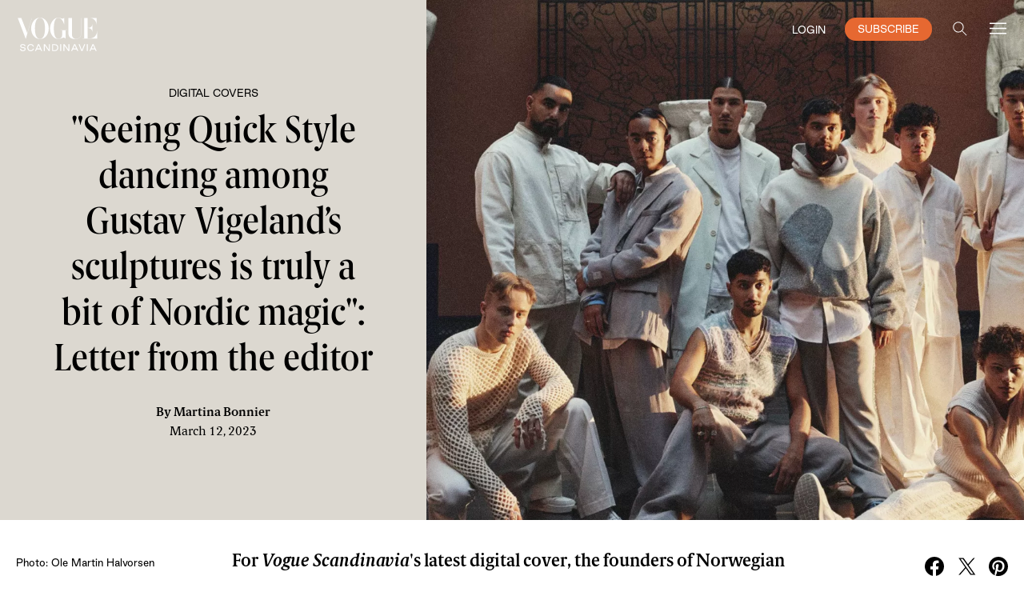

--- FILE ---
content_type: text/html; charset=utf-8
request_url: https://www.voguescandinavia.com/articles/seeing-quick-style-dancing-among-gustav-vigelands-iconic-sculptures-is-truly-a-bit-of-nordic-magic
body_size: 20144
content:
<!DOCTYPE html><html lang="en"><head><meta charSet="utf-8"/><meta name="viewport" content="width=device-width"/><title>&quot;Seeing Quick Style dancing among Gustav Vigeland’s sculptures is truly a bit of Nordic magic&quot;: Letter from the editor - Vogue Scandinavia</title><meta name="description" content="For Vogue Scandinavia&#x27;s latest digital cover, the founders of Norwegian viral sensation The Quick Style – who bring together people and talent from all..."/><meta property="og:title" content="&quot;Seeing Quick Style dancing among Gustav Vigeland’s sculptures is truly a bit of Nordic magic&quot;: Letter from the editor"/><meta property="og:description" content="For Vogue Scandinavia&#x27;s latest digital cover, the founders of Norwegian viral sensation The Quick Style – who bring together people and talent from all..."/><meta property="og:site_name" content="Vogue Scandinavia"/><meta property="og:image" content="https://static.voguescandinavia.com/JPEG_a_RGB_20230213_Vogue_Scandinavia_1107_d3060a65ce/JPEG_a_RGB_20230213_Vogue_Scandinavia_1107_d3060a65ce.jpg"/><meta property="twitter:card" content="summary_large_image"/><meta name="twitter:site" content="@voguescandi"/><meta property="twitter:creator" content="@voguescandi"/><meta property="twitter:title" content="&quot;Seeing Quick Style dancing among Gustav Vigeland’s sculptures is truly a bit of Nordic magic&quot;: Letter from the editor"/><meta property="twitter:description" content="For Vogue Scandinavia&#x27;s latest digital cover, the founders of Norwegian viral sensation The Quick Style – who bring together people and talent from all..."/><meta property="og:type" content="article"/><meta property="og:url" content="https://www.voguescandinavia.com/articles/seeing-quick-style-dancing-among-gustav-vigelands-iconic-sculptures-is-truly-a-bit-of-nordic-magic"/><meta property="fb:app_id" content="812270538813681"/><meta name="apple-itunes-app" content="app-id=com.voguescandinavia.app, app-argument=https://www.voguescandinavia.com/articles/seeing-quick-style-dancing-among-gustav-vigelands-iconic-sculptures-is-truly-a-bit-of-nordic-magic"/><link rel="canonical" href="https://www.voguescandinavia.com/articles/seeing-quick-style-dancing-among-gustav-vigelands-iconic-sculptures-is-truly-a-bit-of-nordic-magic"/><meta name="next-head-count" content="18"/><link rel="preload" href="https://static.voguescandinavia.com/app/prod/7ed92af61f0463242bc7814871f54acbc7f25748_fb3753e0-ee7b-475e-a12f-d26bc14d5512/_next/static/css/ca461a710bd54287.css" as="style"/><link rel="stylesheet" href="https://static.voguescandinavia.com/app/prod/7ed92af61f0463242bc7814871f54acbc7f25748_fb3753e0-ee7b-475e-a12f-d26bc14d5512/_next/static/css/ca461a710bd54287.css" data-n-g=""/><link rel="preload" href="https://static.voguescandinavia.com/app/prod/7ed92af61f0463242bc7814871f54acbc7f25748_fb3753e0-ee7b-475e-a12f-d26bc14d5512/_next/static/css/8ecbd6068de4f0bd.css" as="style"/><link rel="stylesheet" href="https://static.voguescandinavia.com/app/prod/7ed92af61f0463242bc7814871f54acbc7f25748_fb3753e0-ee7b-475e-a12f-d26bc14d5512/_next/static/css/8ecbd6068de4f0bd.css" data-n-p=""/><noscript data-n-css=""></noscript><script defer="" nomodule="" src="https://static.voguescandinavia.com/app/prod/7ed92af61f0463242bc7814871f54acbc7f25748_fb3753e0-ee7b-475e-a12f-d26bc14d5512/_next/static/chunks/polyfills-c67a75d1b6f99dc8.js"></script><script id="adnamimacro" src="https://functions.adnami.io/api/macro/adsm.macro.voguescandinavia.com.js" type="text/javascript" defer="" data-nscript="beforeInteractive"></script><script src="https://static.voguescandinavia.com/app/prod/7ed92af61f0463242bc7814871f54acbc7f25748_fb3753e0-ee7b-475e-a12f-d26bc14d5512/_next/static/chunks/webpack-f769e7c3de34eebe.js" defer=""></script><script src="https://static.voguescandinavia.com/app/prod/7ed92af61f0463242bc7814871f54acbc7f25748_fb3753e0-ee7b-475e-a12f-d26bc14d5512/_next/static/chunks/framework-79bce4a3a540b080.js" defer=""></script><script src="https://static.voguescandinavia.com/app/prod/7ed92af61f0463242bc7814871f54acbc7f25748_fb3753e0-ee7b-475e-a12f-d26bc14d5512/_next/static/chunks/main-63522da3400064ac.js" defer=""></script><script src="https://static.voguescandinavia.com/app/prod/7ed92af61f0463242bc7814871f54acbc7f25748_fb3753e0-ee7b-475e-a12f-d26bc14d5512/_next/static/chunks/pages/_app-e5127866c72ee801.js" defer=""></script><script src="https://static.voguescandinavia.com/app/prod/7ed92af61f0463242bc7814871f54acbc7f25748_fb3753e0-ee7b-475e-a12f-d26bc14d5512/_next/static/chunks/d4edeabb-3c6df0f25966d23e.js" defer=""></script><script src="https://static.voguescandinavia.com/app/prod/7ed92af61f0463242bc7814871f54acbc7f25748_fb3753e0-ee7b-475e-a12f-d26bc14d5512/_next/static/chunks/3040-10154360d216f176.js" defer=""></script><script src="https://static.voguescandinavia.com/app/prod/7ed92af61f0463242bc7814871f54acbc7f25748_fb3753e0-ee7b-475e-a12f-d26bc14d5512/_next/static/chunks/2283-8005001072e6f09b.js" defer=""></script><script src="https://static.voguescandinavia.com/app/prod/7ed92af61f0463242bc7814871f54acbc7f25748_fb3753e0-ee7b-475e-a12f-d26bc14d5512/_next/static/chunks/724-ebf8dae23832fb8c.js" defer=""></script><script src="https://static.voguescandinavia.com/app/prod/7ed92af61f0463242bc7814871f54acbc7f25748_fb3753e0-ee7b-475e-a12f-d26bc14d5512/_next/static/chunks/8252-a3e3750ecd5b5bbc.js" defer=""></script><script src="https://static.voguescandinavia.com/app/prod/7ed92af61f0463242bc7814871f54acbc7f25748_fb3753e0-ee7b-475e-a12f-d26bc14d5512/_next/static/chunks/6058-ba7e4d02b7554c6b.js" defer=""></script><script src="https://static.voguescandinavia.com/app/prod/7ed92af61f0463242bc7814871f54acbc7f25748_fb3753e0-ee7b-475e-a12f-d26bc14d5512/_next/static/chunks/7733-4061b5c80374cccb.js" defer=""></script><script src="https://static.voguescandinavia.com/app/prod/7ed92af61f0463242bc7814871f54acbc7f25748_fb3753e0-ee7b-475e-a12f-d26bc14d5512/_next/static/chunks/3375-667c968f910a702e.js" defer=""></script><script src="https://static.voguescandinavia.com/app/prod/7ed92af61f0463242bc7814871f54acbc7f25748_fb3753e0-ee7b-475e-a12f-d26bc14d5512/_next/static/chunks/3121-54b267898865e1ac.js" defer=""></script><script src="https://static.voguescandinavia.com/app/prod/7ed92af61f0463242bc7814871f54acbc7f25748_fb3753e0-ee7b-475e-a12f-d26bc14d5512/_next/static/chunks/7457-a108732c86f852b2.js" defer=""></script><script src="https://static.voguescandinavia.com/app/prod/7ed92af61f0463242bc7814871f54acbc7f25748_fb3753e0-ee7b-475e-a12f-d26bc14d5512/_next/static/chunks/7820-53ed1e48c6e5f48a.js" defer=""></script><script src="https://static.voguescandinavia.com/app/prod/7ed92af61f0463242bc7814871f54acbc7f25748_fb3753e0-ee7b-475e-a12f-d26bc14d5512/_next/static/chunks/4207-8caed01e69f5d9ab.js" defer=""></script><script src="https://static.voguescandinavia.com/app/prod/7ed92af61f0463242bc7814871f54acbc7f25748_fb3753e0-ee7b-475e-a12f-d26bc14d5512/_next/static/chunks/pages/articles/%5BarticleSlug%5D-c7cc8e8cc21c7039.js" defer=""></script><script src="https://static.voguescandinavia.com/app/prod/7ed92af61f0463242bc7814871f54acbc7f25748_fb3753e0-ee7b-475e-a12f-d26bc14d5512/_next/static/sQlSj189F3xjCLUyyt6IE/_buildManifest.js" defer=""></script><script src="https://static.voguescandinavia.com/app/prod/7ed92af61f0463242bc7814871f54acbc7f25748_fb3753e0-ee7b-475e-a12f-d26bc14d5512/_next/static/sQlSj189F3xjCLUyyt6IE/_ssgManifest.js" defer=""></script></head><body><div id="__next"><div class="app_app__kf20_" id="app-container"><div class="bg-transparent MainNavigation_bgCover__A2K4b"></div><header class="MainNavigation_MainNavigation__qoHmK MainNavigation__position-fixed__ODmgl"><nav class="Navbar_Navbar__NGXKI Navbar_transparentNoBorderTheme__85hCA"><a class="Navbar_vogueLogo__Ur4JY" href="/"><svg viewBox="0 0 73 31" fill="none" xmlns="http://www.w3.org/2000/svg"><path d="M25.896 9.598c0 3.709-.694 9.417-4.489 9.417-3.794 0-4.54-5.657-4.54-9.417 0-3.606.687-9.415 4.54-9.415 3.741 0 4.489 5.705 4.489 9.415Zm3.322 0c0-4.608-2.961-9.552-7.81-9.552-4.85 0-7.868 4.944-7.868 9.552 0 5.132 3.03 9.555 7.867 9.555 4.838 0 7.811-4.415 7.811-9.555Zm43.205 2.29c0 3.153-2.3 6.708-6.422 6.708H63.99v-9.27c3.288 0 4.185 2.133 4.185 3.881h.104V5.373h-.109c0 2.022-.818 3.817-4.185 3.817V.411h2.29c3.265 0 5.604 3.102 5.604 5.753h.065V.274h-15.15V.41h1.456v12.947c0 3.436-1.527 5.593-4.646 5.593-2.432 0-3.643-1.722-3.643-3.963V.414h1.443V.28h-6.05v.132h1.438v13.205c0 3.273 1.425 5.552 6.278 5.552 3.824 0 5.324-2.268 5.324-5.79V.412h2.436v18.18h-1.404v.136h13.068V11.89h-.07ZM1.61.415l7.11 18.627L14.18.417h1.443V.279h-3.047v.138h1.466L10.066 13.89 4.76.414h1.527V.277H0v.137h1.609Zm39.823.501c-1.49 0-1.84-.872-3.718-.872-4.03 0-7.325 4.936-7.325 9.567 0 5.127 3.17 9.542 7.48 9.542 2.252 0 3.174-1.303 4.739-1.303.593 0 1.218.219 1.65.97v-7.43h1.23v-.138h-5.596v.137h1.363v3.914c0 2.27-1.287 3.716-3.387 3.708-3.439 0-4.079-5.33-4.079-9.402 0-4.261.638-9.441 3.927-9.432 2.877.007 4.69 3.659 5.371 6.447V0a1.834 1.834 0 0 1-1.653.915M68.804 24.622l1.3 2.92h-2.589l1.29-2.92Zm-2.325 5.252.697-1.558h3.264l.689 1.558h.9l-2.727-6.108H68.3l-2.727 6.108h.906Zm-2.365-6.108H63.3v6.108h.814v-6.108Zm-4.791 6.108 2.465-6.108h-.884l-2.051 5.225-2.066-5.222h-.873l2.458 6.108.95-.003Zm-6.928-5.252 1.298 2.92h-2.59l1.291-2.92Zm-2.326 5.252.697-1.558h3.265l.688 1.558h.9l-2.726-6.108H51.89l-2.727 6.108h.905Zm-6.931 0v-5.006l3.57 5.003h.982v-6.108h-.821v4.963l-3.547-4.963H42.32v6.108l.818.003Zm-2.813-6.108h-.813v6.108h.813v-6.108Zm-7.268.743H34.6c1.449 0 2.303.83 2.303 2.29 0 1.488-.854 2.326-2.303 2.326h-1.542V24.51Zm1.542 5.363c1.904 0 3.164-1.134 3.164-3.06 0-1.95-1.228-3.046-3.163-3.046h-2.356v6.108l2.355-.002Zm-8.921 0v-5.004l3.57 5.003h.982v-6.108h-.82v4.963l-3.548-4.963h-.994v6.108l.81.001ZM20.16 24.62l1.299 2.921h-2.59l1.29-2.92Zm-2.326 5.255.697-1.558h3.264l.689 1.558h.9l-2.726-6.108h-1.002l-2.727 6.108h.905ZM13.174 30c1.378 0 2.553-.884 2.795-2.29h-.853c-.18.915-.995 1.51-2.005 1.51-1.308 0-2.2-.982-2.2-2.474 0-1.418.901-2.341 2.232-2.334.931.008 1.73.556 1.902 1.402h.853c-.218-1.331-1.323-2.176-2.74-2.176-1.823 0-3.107 1.284-3.107 3.146 0 1.904 1.291 3.21 3.123 3.21V30Zm-7.046-.006c1.566 0 2.442-.813 2.442-1.91 0-2.592-3.946-.964-3.946-2.592 0-.696.517-1.103 1.45-1.103.932 0 1.48.454 1.541 1.22h.873c0-1.182-.982-1.971-2.4-1.971s-2.316.74-2.316 1.775c0 2.648 3.937.932 3.937 2.68 0 .72-.556 1.157-1.55 1.157-1.034 0-1.63-.523-1.66-1.409h-.9c0 1.364 1.017 2.161 2.529 2.161" fill="#000"></path></svg></a><div class="flex_flexRow__gQRle flex_justifyCenter__0IhC2 flex_alignCenter__VE_u9"><button class="Navbar_marginLeftNavItem__0huGx Navbar_whiteButtonYCompensation__9R5bC theme_zIndexMainTopHeader__sA5AQ flex" type="button"><span class="text-white font-good-sans font-normal text-12 hover:underline">LOGIN</span></button><a class="Navbar_marginLeftNavItem__0huGx theme_btnRadiusOrangeSmall__bUHyF theme__btnRadiusOrangeBase__ptFF9 theme__common__KkuN3 theme__transitionAll__qVOj1 atomsTypography_fontGoodSans__kEO7S atomsTypography_fs12__nLyLr atomsTypography_lh14__0WGfu atomsTypography_fw400__B_XVk atomsGeneral_bgOrange__1qwG5 atomsGeneral_colorWhite__CP7VR theme__statesOrange__IDJFB theme__orangeSpinner__XcBhh atomsTypography_fs12__nLyLr" href="/store">SUBSCRIBE</a><button class="Navbar_navbarSearchBtn__p4HcN Navbar_marginLeftNavItem__0huGx Navbar_lightSearchAndBurgerButton__zPMmt" type="button"><svg viewBox="0 0 32 32" fill="none" xmlns="http://www.w3.org/2000/svg" width="24" height="24"><path clip-rule="evenodd" d="M13 22a9 9 0 1 0 0-18 9 9 0 0 0 0 18Z" stroke="#000" stroke-width="1.5"></path><path d="M19.5 19.5 28 28" stroke="#000" stroke-width="1.5"></path></svg></button><button class="Navbar_navbarBurgerBtn__qlece Navbar_marginLeftNavItem__0huGx Navbar_lightSearchAndBurgerButton__zPMmt" type="button"><svg viewBox="0 0 24 24" fill="none" xmlns="http://www.w3.org/2000/svg"><path d="M2 18h20M2 12h20M2 6h20" stroke="#000" stroke-width="1.5"></path></svg></button></div></nav></header><div class="app_mainContentBelowHeader__ixdQQ"><div class="relative w-full"></div><div class="ArticleTemplateDefault_ArticleTemplateDefault__mTLQR"><div class="relative"><header class="HeaderMediumTemplate_HeaderMediumTemplate__KMSCh HeaderMedium_headerMedium__QZYcD"><div class="HeaderMediumTemplate_leftSlot__11Mlr HeaderMedium_leftSlotProp__gyqqQ" style="background-color:#DCD8D0"><div class="flex_flexCol__gAfD9 flex_alignCenter__VE_u9 ArticleHeaderTitleWithCategoryAndContentType_ArticleHeaderTitleWithCategoryAndContentType__E3MxX atomsGeneral_width100percent__ntAKz HeaderMedium_articleHeaderTextProp___hVOF"><div class="font-good-sans text-10 md:text-12 leading-4 font-normal uppercase whitespace-normal categoryAndContentType_categoryAndContentTypeWithIcon__9y7v1"><span class="align-middle">Digital Covers</span></div><h1 class="font-berlingske-cn text-32 lg:text-48 leading-2 font-normal lg:font-medium text-center mt-10 lg:mt-15">&quot;Seeing Quick Style dancing among Gustav Vigeland’s sculptures is truly a bit of Nordic magic&quot;: Letter from the editor</h1><a class="author_authorLink__YSZkS font-berlingske-text text-14 lg:text-16 leading-5 font-semibold mt-16 lg:mt-24" href="/authors/martina-bonnier">By <!-- -->Martina Bonnier</a><time class="ArticleHeaderTitleWithCategoryContentTypeAuthorAndDate_date__qoIQC font-berlingske-text text-14 lg:text-16 leading-5 font-normal" dateTime="March 12, 2023">March 12, 2023</time></div></div><div class="HeaderMediumTemplate_rightSlot__zFDuC"><div class="HtmlVideoInView_HtmlVideoInView__4OSLA atomsGeneral_width100percent__ntAKz HtmlVideoInView_HtmlVideoInViewObjectFit__a3U4N atomsGeneral_height100percent__vTyJt"><video class="HtmlVideoInView_video__3sDPF atomsGeneral_width100percent__ntAKz theme_objectFitCover__Axzrc theme_height100percent__ej0v8 theme_width100percent__ONi4t" muted="" loop="" playsinline="" poster="https://images.vs-static.com/My7nmD01VYEi1F-nIGzugUY7gfE=/0x1809:2999x3496/1900x0/JPEG_a_RGB_20230213_Vogue_Scandinavia_1107_d3060a65ce/JPEG_a_RGB_20230213_Vogue_Scandinavia_1107_d3060a65ce.jpg" disableremoteplayback="" preload="auto"><source src="https://static.voguescandinavia.com/quickstyle_1_f65ecf52cb/quickstyle_1_f65ecf52cb.mp4" type="video/mp4"/></video></div></div></header><div class="ShareAndCaptionAuthorDateContainer_ShareAndCaptionAuthorDateContainer__qt6uZ ArticleTemplateDefault_shareAndCaptionContainerProp__VZOmh"><div class="theme_floatRight__dqqRl ArticleTemplateDefault_shareProp__cdJdD ShareContainer_ShareContainer__rix7g"><button aria-label="facebook" class="react-share__ShareButton" style="background-color:transparent;border:none;padding:0;font:inherit;color:inherit;cursor:pointer"><svg width="24" height="24" fill="none" xmlns="http://www.w3.org/2000/svg"><path d="M24 12c0-6.627-5.373-12-12-12S0 5.373 0 12c0 5.99 4.388 10.954 10.125 11.854V15.47H7.078V12h3.047V9.356c0-3.007 1.792-4.668 4.533-4.668 1.312 0 2.686.234 2.686.234v2.953H15.83c-1.491 0-1.956.925-1.956 1.875V12h3.328l-.532 3.469h-2.796v8.385C19.612 22.954 24 17.99 24 12Z" fill="#000"></path><path d="M16.671 15.469 17.203 12h-3.328V9.75c0-.949.465-1.875 1.956-1.875h1.513V4.922s-1.374-.234-2.686-.234c-2.741 0-4.533 1.66-4.533 4.668V12H7.078v3.469h3.047v8.385a12.13 12.13 0 0 0 3.75 0V15.47h2.796Z" fill="#fff"></path></svg></button><button aria-label="twitter" class="react-share__ShareButton ml-16" style="background-color:transparent;border:none;padding:0;font:inherit;color:inherit;cursor:pointer"><svg width="24" height="24" viewBox="-1 -1 15 16" fill="none" xmlns="http://www.w3.org/2000/svg"><path d="M8.333 5.929 13.546 0H12.31L7.783 5.147 4.17 0H0l5.466 7.784L0 14h1.235l4.778-5.436L9.831 14H14M1.68.911h1.897l8.733 12.223h-1.897" fill="#000"></path></svg></button><button aria-label="pinterest" class="react-share__ShareButton ml-16" style="background-color:transparent;border:none;padding:0;font:inherit;color:inherit;cursor:pointer"><svg width="24" height="24" fill="none" xmlns="http://www.w3.org/2000/svg"><path d="M12 24c6.627 0 12-5.373 12-12S18.627 0 12 0 0 5.373 0 12s5.373 12 12 12Z" fill="#fff"></path><path d="M12 0C5.373 0 0 5.373 0 12c0 5.086 3.16 9.432 7.625 11.18-.109-.948-.198-2.41.04-3.447.216-.938 1.402-5.965 1.402-5.965s-.356-.721-.356-1.778c0-1.669.968-2.913 2.173-2.913 1.027 0 1.52.77 1.52 1.688 0 1.028-.65 2.568-.997 4-.286 1.195.603 2.173 1.778 2.173 2.133 0 3.773-2.252 3.773-5.491 0-2.874-2.064-4.88-5.017-4.88-3.418 0-5.422 2.559-5.422 5.206 0 1.027.395 2.133.888 2.736a.357.357 0 0 1 .08.345c-.09.376-.297 1.195-.336 1.363-.05.218-.178.267-.405.158-1.502-.7-2.44-2.884-2.44-4.652 0-3.782 2.746-7.259 7.931-7.259 4.158 0 7.398 2.963 7.398 6.934 0 4.138-2.608 7.466-6.223 7.466-1.215 0-2.36-.632-2.745-1.383l-.75 2.855c-.268 1.047-.998 2.35-1.492 3.15 1.126.346 2.31.534 3.555.534 6.627 0 12-5.373 12-12C24 5.373 18.627 0 12 0Z" fill="#000"></path></svg></button></div><div class="ArticleTemplateDefault_captionContainerProp__fujd2"><p class="font-good-sans text-12 leading-3 font-normal">Photo: Ole Martin Halvorsen</p></div></div></div><article class="ArticleBody_ArticleBody___jBuh"><div class="RichText_richText__YCdI6 mt-24 lg:mt-36 theme_contentContainerMd__7E9GM theme_contentContainerPaddings__I_ly_ theme__marginLeftRightAuto__sxauz atomsGeneral_width100percent__ntAKz font-berlingske-text text-18 lg:text-22 leading-4 lg:leading-5 font-semibold"><p>For <em>Vogue Scandinavia</em>&#x27;s latest digital cover, the founders of Norwegian viral sensation The Quick Style – who bring together people and talent from all around the world – are captured as you&#x27;ve never seen them before, within an Oslo museum rarely before used for a shoot of this kind. Editor in chief Martina Bonnier pens a letter about this one-of-a-kind story</p></div><div class=""><div class="RichText_richText__YCdI6 mt-16 lg:mt-24 theme_contentContainerMd__7E9GM theme_contentContainerPaddings__I_ly_ theme__marginLeftRightAuto__sxauz atomsGeneral_width100percent__ntAKz font-berlingske-text text-16 lg:text-20 leading-156 lg:leading-5 font-normal"><p>What first struck me about our new digital cover stars, Norwegian dance sensation Quick Style, was their enthusiasm. With their millions of followers and high profile projects, they could have easily been blasé about this unique digital feature. Quite the opposite; shortly after we shot this story, at the extraordinary Vigelandsmuseet in Oslo, the guys reached out to me to personally express their gratitude, noting how honoured they are to join the <em>Vogue Scandinavia</em> family. It’s the same joy and enthusiasm that comes through every time they dance. It’s precisely what has made them superstars both within Scandinavia and far beyond.</p></div><div class="mt-30"><div class="relative w-full"></div></div><div class="RichText_richText__YCdI6 mt-16 lg:mt-24 theme_contentContainerMd__7E9GM theme_contentContainerPaddings__I_ly_ theme__marginLeftRightAuto__sxauz atomsGeneral_width100percent__ntAKz font-berlingske-text text-16 lg:text-20 leading-156 lg:leading-5 font-normal"><p>This marks our very first digital cover that emphasises moving images. After all, if you’re going to feature Quick Style, you want to showcase their otherworldly dance talent. This is a cover that could only be executed digitally. To that end, it perfectly encapsulates the way we work at <em>Vogue Scandinavia</em>, leaning into technology for more dynamic storytelling. Given that Quick Style has found their success online – most famously via their viral wedding dance video – it only makes sense to feature them across all of our digital platforms. Look forward to more surprises from Quick Style surprises on our social accounts in the coming days.</p></div><div class="MediaWithCaption_MediaWithCaption__03_kK theme_contentContainerMd__7E9GM theme_contentContainerPaddings__I_ly_ theme__marginLeftRightAuto__sxauz atomsGeneral_width100percent__ntAKz mt-32 lg:mt-48"><img class="block w-full h-auto" srcSet="https://images.vs-static.com/jYTAQOosuzN2P-6kiZQX1a3mFzg=/200x0/filters:watermark(watermark.png,10,10,0,13)/20230213_Vogue_Scandinavia_1107_1_11869464f1/20230213_Vogue_Scandinavia_1107_1_11869464f1.jpg 200w, https://images.vs-static.com/UVoGr1cB2b4iqF8yV1P6Q9kVoRQ=/375x0/filters:watermark(watermark.png,10,10,0,13)/20230213_Vogue_Scandinavia_1107_1_11869464f1/20230213_Vogue_Scandinavia_1107_1_11869464f1.jpg 375w, https://images.vs-static.com/anJ-YNSwC4mNB7AX5zk7PfL6Hd8=/500x0/filters:watermark(watermark.png,10,10,0,13)/20230213_Vogue_Scandinavia_1107_1_11869464f1/20230213_Vogue_Scandinavia_1107_1_11869464f1.jpg 500w, https://images.vs-static.com/oehz76rUsOZkRY0tIPA_5_z293o=/750x0/filters:watermark(watermark.png,10,10,0,13)/20230213_Vogue_Scandinavia_1107_1_11869464f1/20230213_Vogue_Scandinavia_1107_1_11869464f1.jpg 750w, https://images.vs-static.com/1nuNfsartCFoaYK0ADstvpDvB_8=/1200x0/filters:watermark(watermark.png,10,10,0,13)/20230213_Vogue_Scandinavia_1107_1_11869464f1/20230213_Vogue_Scandinavia_1107_1_11869464f1.jpg 1200w, https://images.vs-static.com/iZSR60_Zxw3QIzrxFIXfvlxZoeY=/1500x0/filters:watermark(watermark.png,10,10,0,13)/20230213_Vogue_Scandinavia_1107_1_11869464f1/20230213_Vogue_Scandinavia_1107_1_11869464f1.jpg 1500w, https://images.vs-static.com/rp9blXLg8PIDU13uURyqHoCIf5U=/1900x0/filters:watermark(watermark.png,10,10,0,13)/20230213_Vogue_Scandinavia_1107_1_11869464f1/20230213_Vogue_Scandinavia_1107_1_11869464f1.jpg 1900w" src="https://images.vs-static.com/rp9blXLg8PIDU13uURyqHoCIf5U=/1900x0/filters:watermark(watermark.png,10,10,0,13)/20230213_Vogue_Scandinavia_1107_1_11869464f1/20230213_Vogue_Scandinavia_1107_1_11869464f1.jpg" width="1900" height="2848" alt="" sizes="(max-width: 700px) 100vw, 700px" loading="lazy"/><p class="mt-8 font-good-sans text-12 leading-3 font-normal">Photo: Ole Martin Halvorsen</p></div><div class="RichText_richText__YCdI6 mt-16 lg:mt-24 theme_contentContainerMd__7E9GM theme_contentContainerPaddings__I_ly_ theme__marginLeftRightAuto__sxauz atomsGeneral_width100percent__ntAKz font-berlingske-text text-16 lg:text-20 leading-156 lg:leading-5 font-normal"><p>While Quick Style has really blown up overseas, they are proudly Norwegian, maintaining their studio and home base in Oslo. We are so honoured to feature this singularly talented group on our digital cover, especially given that it’s quite rare to find a dance crew on the cover of Vogue. To have the chance to shoot them at Vigelandsmuseet, one of the most breathtakingly beautiful museums in all of Scandinavia, was really something special. Seeing Quick Style dancing among Gustav Vigeland’s iconic sculptures is truly a bit of Nordic magic.</p></div></div><div class="PillListing_PillListing__Ik0C7 mt-16 lg:mt-24 theme_contentContainerMd__7E9GM theme_contentContainerPaddings__I_ly_ theme__marginLeftRightAuto__sxauz atomsGeneral_width100percent__ntAKz"><div class="flex_flexRow__gQRle PillListing_listing__jyZOr"><a class="Pill_Pill__EhHq5 font-good-sans text-12 font-normal uppercase Pill_themeOutlinedBlack__dTbez PillListing_listItem__JDUEM" href="/tags/lifestyle">Lifestyle</a><a class="Pill_Pill__EhHq5 font-good-sans text-12 font-normal uppercase Pill_themeOutlinedBlack__dTbez PillListing_listItem__JDUEM" href="/tags/norway">Norway</a><a class="Pill_Pill__EhHq5 font-good-sans text-12 font-normal uppercase Pill_themeOutlinedBlack__dTbez PillListing_listItem__JDUEM" href="/tags/oslo">Oslo</a><button class="items-center justify-center PillListing_showMorePill__ToX5P PillListing_listItem__JDUEM Pill_Pill__EhHq5 Pill_themeOutlinedBlack__dTbez font-good-sans text-12 leading-2 font-normal uppercase" type="button"><svg width="15" height="4" fill="none" xmlns="http://www.w3.org/2000/svg"><circle cx="1.5" cy="2" r="1.5" fill="#000"></circle><circle cx="7.5" cy="2" r="1.5" fill="#000"></circle><circle cx="13.5" cy="2" r="1.5" fill="#000"></circle></svg></button></div></div></article><div class="theme_contentContainerMd__7E9GM theme_contentContainerPaddings__I_ly_ theme__marginLeftRightAuto__sxauz atomsGeneral_width100percent__ntAKz mt-32 ArticleTemplateDefault_shareAtTheEndProp__Md2do ShareContainer_ShareContainer__rix7g"><button aria-label="facebook" class="react-share__ShareButton" style="background-color:transparent;border:none;padding:0;font:inherit;color:inherit;cursor:pointer"><svg width="24" height="24" fill="none" xmlns="http://www.w3.org/2000/svg"><path d="M24 12c0-6.627-5.373-12-12-12S0 5.373 0 12c0 5.99 4.388 10.954 10.125 11.854V15.47H7.078V12h3.047V9.356c0-3.007 1.792-4.668 4.533-4.668 1.312 0 2.686.234 2.686.234v2.953H15.83c-1.491 0-1.956.925-1.956 1.875V12h3.328l-.532 3.469h-2.796v8.385C19.612 22.954 24 17.99 24 12Z" fill="#000"></path><path d="M16.671 15.469 17.203 12h-3.328V9.75c0-.949.465-1.875 1.956-1.875h1.513V4.922s-1.374-.234-2.686-.234c-2.741 0-4.533 1.66-4.533 4.668V12H7.078v3.469h3.047v8.385a12.13 12.13 0 0 0 3.75 0V15.47h2.796Z" fill="#fff"></path></svg></button><button aria-label="twitter" class="react-share__ShareButton ml-16" style="background-color:transparent;border:none;padding:0;font:inherit;color:inherit;cursor:pointer"><svg width="24" height="24" viewBox="-1 -1 15 16" fill="none" xmlns="http://www.w3.org/2000/svg"><path d="M8.333 5.929 13.546 0H12.31L7.783 5.147 4.17 0H0l5.466 7.784L0 14h1.235l4.778-5.436L9.831 14H14M1.68.911h1.897l8.733 12.223h-1.897" fill="#000"></path></svg></button><button aria-label="pinterest" class="react-share__ShareButton ml-16" style="background-color:transparent;border:none;padding:0;font:inherit;color:inherit;cursor:pointer"><svg width="24" height="24" fill="none" xmlns="http://www.w3.org/2000/svg"><path d="M12 24c6.627 0 12-5.373 12-12S18.627 0 12 0 0 5.373 0 12s5.373 12 12 12Z" fill="#fff"></path><path d="M12 0C5.373 0 0 5.373 0 12c0 5.086 3.16 9.432 7.625 11.18-.109-.948-.198-2.41.04-3.447.216-.938 1.402-5.965 1.402-5.965s-.356-.721-.356-1.778c0-1.669.968-2.913 2.173-2.913 1.027 0 1.52.77 1.52 1.688 0 1.028-.65 2.568-.997 4-.286 1.195.603 2.173 1.778 2.173 2.133 0 3.773-2.252 3.773-5.491 0-2.874-2.064-4.88-5.017-4.88-3.418 0-5.422 2.559-5.422 5.206 0 1.027.395 2.133.888 2.736a.357.357 0 0 1 .08.345c-.09.376-.297 1.195-.336 1.363-.05.218-.178.267-.405.158-1.502-.7-2.44-2.884-2.44-4.652 0-3.782 2.746-7.259 7.931-7.259 4.158 0 7.398 2.963 7.398 6.934 0 4.138-2.608 7.466-6.223 7.466-1.215 0-2.36-.632-2.745-1.383l-.75 2.855c-.268 1.047-.998 2.35-1.492 3.15 1.126.346 2.31.534 3.555.534 6.627 0 12-5.373 12-12C24 5.373 18.627 0 12 0Z" fill="#000"></path></svg></button></div><div class="theme_contentContainerMd__7E9GM theme_contentContainerPaddings__I_ly_ theme__marginLeftRightAuto__sxauz atomsGeneral_width100percent__ntAKz mt-40 lg:mt-60"><hr class="block w-full hr_hr__VhYrp"/></div></div><div></div><div class="mt-64 lg:mt-96 w-full"></div></div><footer class="theme_contentContainerLg__knZPd theme_contentContainerPaddings__I_ly_ atomsGeneral_width100percent__ntAKz Footer_footer__TA6Jh"><div class="flex_flexCol__gAfD9 flex_alignCenter__VE_u9 mt-32 lg:mt-48"><div class="Footer_logo__x3a30"><svg viewBox="0 0 73 31" fill="none" xmlns="http://www.w3.org/2000/svg"><path d="M25.896 9.598c0 3.709-.694 9.417-4.489 9.417-3.794 0-4.54-5.657-4.54-9.417 0-3.606.687-9.415 4.54-9.415 3.741 0 4.489 5.705 4.489 9.415Zm3.322 0c0-4.608-2.961-9.552-7.81-9.552-4.85 0-7.868 4.944-7.868 9.552 0 5.132 3.03 9.555 7.867 9.555 4.838 0 7.811-4.415 7.811-9.555Zm43.205 2.29c0 3.153-2.3 6.708-6.422 6.708H63.99v-9.27c3.288 0 4.185 2.133 4.185 3.881h.104V5.373h-.109c0 2.022-.818 3.817-4.185 3.817V.411h2.29c3.265 0 5.604 3.102 5.604 5.753h.065V.274h-15.15V.41h1.456v12.947c0 3.436-1.527 5.593-4.646 5.593-2.432 0-3.643-1.722-3.643-3.963V.414h1.443V.28h-6.05v.132h1.438v13.205c0 3.273 1.425 5.552 6.278 5.552 3.824 0 5.324-2.268 5.324-5.79V.412h2.436v18.18h-1.404v.136h13.068V11.89h-.07ZM1.61.415l7.11 18.627L14.18.417h1.443V.279h-3.047v.138h1.466L10.066 13.89 4.76.414h1.527V.277H0v.137h1.609Zm39.823.501c-1.49 0-1.84-.872-3.718-.872-4.03 0-7.325 4.936-7.325 9.567 0 5.127 3.17 9.542 7.48 9.542 2.252 0 3.174-1.303 4.739-1.303.593 0 1.218.219 1.65.97v-7.43h1.23v-.138h-5.596v.137h1.363v3.914c0 2.27-1.287 3.716-3.387 3.708-3.439 0-4.079-5.33-4.079-9.402 0-4.261.638-9.441 3.927-9.432 2.877.007 4.69 3.659 5.371 6.447V0a1.834 1.834 0 0 1-1.653.915M68.804 24.622l1.3 2.92h-2.589l1.29-2.92Zm-2.325 5.252.697-1.558h3.264l.689 1.558h.9l-2.727-6.108H68.3l-2.727 6.108h.906Zm-2.365-6.108H63.3v6.108h.814v-6.108Zm-4.791 6.108 2.465-6.108h-.884l-2.051 5.225-2.066-5.222h-.873l2.458 6.108.95-.003Zm-6.928-5.252 1.298 2.92h-2.59l1.291-2.92Zm-2.326 5.252.697-1.558h3.265l.688 1.558h.9l-2.726-6.108H51.89l-2.727 6.108h.905Zm-6.931 0v-5.006l3.57 5.003h.982v-6.108h-.821v4.963l-3.547-4.963H42.32v6.108l.818.003Zm-2.813-6.108h-.813v6.108h.813v-6.108Zm-7.268.743H34.6c1.449 0 2.303.83 2.303 2.29 0 1.488-.854 2.326-2.303 2.326h-1.542V24.51Zm1.542 5.363c1.904 0 3.164-1.134 3.164-3.06 0-1.95-1.228-3.046-3.163-3.046h-2.356v6.108l2.355-.002Zm-8.921 0v-5.004l3.57 5.003h.982v-6.108h-.82v4.963l-3.548-4.963h-.994v6.108l.81.001ZM20.16 24.62l1.299 2.921h-2.59l1.29-2.92Zm-2.326 5.255.697-1.558h3.264l.689 1.558h.9l-2.726-6.108h-1.002l-2.727 6.108h.905ZM13.174 30c1.378 0 2.553-.884 2.795-2.29h-.853c-.18.915-.995 1.51-2.005 1.51-1.308 0-2.2-.982-2.2-2.474 0-1.418.901-2.341 2.232-2.334.931.008 1.73.556 1.902 1.402h.853c-.218-1.331-1.323-2.176-2.74-2.176-1.823 0-3.107 1.284-3.107 3.146 0 1.904 1.291 3.21 3.123 3.21V30Zm-7.046-.006c1.566 0 2.442-.813 2.442-1.91 0-2.592-3.946-.964-3.946-2.592 0-.696.517-1.103 1.45-1.103.932 0 1.48.454 1.541 1.22h.873c0-1.182-.982-1.971-2.4-1.971s-2.316.74-2.316 1.775c0 2.648 3.937.932 3.937 2.68 0 .72-.556 1.157-1.55 1.157-1.034 0-1.63-.523-1.66-1.409h-.9c0 1.364 1.017 2.161 2.529 2.161" fill="#000"></path></svg></div><div class="mt-24 text-white"><div class="flex_flexRow__gQRle SocialMediaIcons_SocialMediaIcons__ME6jJ"><a class="SocialMediaIcons_icon__eoBnB" href="https://www.instagram.com/voguescandinavia/" target="" rel="false noopener"><svg width="24" height="24" fill="none" xmlns="http://www.w3.org/2000/svg"><path d="M12 2.16c3.206 0 3.586.015 4.847.071 1.172.052 1.805.249 2.226.413a3.71 3.71 0 0 1 1.379.895c.421.422.68.82.895 1.378.164.422.36 1.06.412 2.227.057 1.265.07 1.645.07 4.847 0 3.206-.013 3.586-.07 4.846-.051 1.172-.248 1.805-.412 2.227-.216.558-.478.961-.895 1.378a3.69 3.69 0 0 1-1.379.895c-.421.165-1.059.361-2.226.413-1.266.056-1.645.07-4.847.07-3.206 0-3.586-.014-4.847-.07-1.172-.052-1.805-.248-2.226-.413a3.71 3.71 0 0 1-1.379-.895 3.691 3.691 0 0 1-.895-1.378c-.164-.422-.36-1.06-.412-2.227-.057-1.265-.07-1.645-.07-4.846 0-3.207.013-3.586.07-4.847.051-1.172.248-1.805.412-2.227.216-.558.478-.96.895-1.378.422-.422.82-.68 1.379-.895.421-.164 1.059-.361 2.226-.413 1.261-.056 1.64-.07 4.847-.07ZM12 0C8.742 0 8.334.014 7.055.07 5.78.127 4.903.333 4.144.628a5.857 5.857 0 0 0-2.128 1.388A5.88 5.88 0 0 0 .628 4.139C.333 4.903.127 5.775.07 7.05.014 8.334 0 8.742 0 12s.014 3.666.07 4.945c.057 1.275.263 2.152.558 2.911.31.792.717 1.463 1.388 2.128a5.866 5.866 0 0 0 2.123 1.383c.764.296 1.636.502 2.911.558 1.28.056 1.688.07 4.945.07 3.258 0 3.666-.014 4.946-.07 1.275-.056 2.151-.262 2.91-.558a5.866 5.866 0 0 0 2.124-1.383 5.866 5.866 0 0 0 1.383-2.123c.295-.764.501-1.636.558-2.911.056-1.28.07-1.688.07-4.945 0-3.258-.014-3.666-.07-4.946-.057-1.275-.263-2.151-.558-2.91a5.62 5.62 0 0 0-1.374-2.133A5.866 5.866 0 0 0 19.861.633C19.097.338 18.225.13 16.95.075 15.666.015 15.258 0 12 0Z" fill="currentColor"></path><path d="M12 5.836A6.166 6.166 0 0 0 5.836 12 6.166 6.166 0 0 0 12 18.164 6.166 6.166 0 0 0 18.164 12 6.166 6.166 0 0 0 12 5.836Zm0 10.162A3.999 3.999 0 1 1 12.001 8 3.999 3.999 0 0 1 12 15.998ZM19.847 5.592a1.44 1.44 0 1 1-2.879 0 1.44 1.44 0 0 1 2.879 0Z" fill="currentColor"></path></svg></a><a class="SocialMediaIcons_icon__eoBnB" href="https://twitter.com/voguescandi" target="" rel="false noopener"><svg width="24" height="24" viewBox="-1 -1 15 16" fill="none" xmlns="http://www.w3.org/2000/svg"><path d="M8.333 5.929 13.546 0H12.31L7.783 5.147 4.17 0H0l5.466 7.784L0 14h1.235l4.778-5.436L9.831 14H14M1.68.911h1.897l8.733 12.223h-1.897" fill="#fff"></path></svg></a><a class="SocialMediaIcons_icon__eoBnB" href="https://www.facebook.com/voguescandinavia" target="" rel="false noopener"><svg width="24" height="24" fill="none" xmlns="http://www.w3.org/2000/svg"><path d="M24 12c0-6.627-5.373-12-12-12S0 5.373 0 12c0 5.99 4.388 10.954 10.125 11.854V15.47H7.078V12h3.047V9.356c0-3.007 1.792-4.668 4.533-4.668 1.312 0 2.686.234 2.686.234v2.953H15.83c-1.491 0-1.956.925-1.956 1.875V12h3.328l-.532 3.469h-2.796v8.385C19.612 22.954 24 17.99 24 12Z" fill="#fff"></path><path d="M16.671 15.469 17.203 12h-3.328V9.75c0-.949.465-1.875 1.956-1.875h1.513V4.922s-1.374-.234-2.686-.234c-2.741 0-4.533 1.66-4.533 4.668V12H7.078v3.469h3.047v8.385a12.13 12.13 0 0 0 3.75 0V15.47h2.796Z" fill="#000"></path></svg></a><a class="SocialMediaIcons_icon__eoBnB" href="https://www.linkedin.com/company/vogue-scandinavia" target="" rel="false noopener"><svg id="ic-social-linkedin_svg__Layer_1" xmlns="http://www.w3.org/2000/svg" xmlns:xlink="http://www.w3.org/1999/xlink" x="0" y="0" width="24" height="24" viewBox="0 0 600 600" style="enable-background:new 0 0 600 600" xml:space="preserve"><style>.ic-social-linkedin_svg__st0{clip-path:url(#ic-social-linkedin_svg__SVGID_00000096053909677360019120000010522364394888832389_);fill:currentColor}</style><defs><path id="ic-social-linkedin_svg__SVGID_1_" d="M2.92 2H597.9v595.04H2.92z"></path></defs><clipPath id="ic-social-linkedin_svg__SVGID_00000116951791354651652460000017863331318544133552_"><use xlink:href="#ic-social-linkedin_svg__SVGID_1_" style="overflow:visible"></use></clipPath><path style="clip-path:url(#ic-social-linkedin_svg__SVGID_00000116951791354651652460000017863331318544133552_);fill:currentColor" d="M186.78 135.32c.16-28.02-22.97-51.25-51.2-51.43-28.14-.18-51.17 22.76-51.37 51.17-.2 28.13 22.91 51.4 51.1 51.46 28.12.06 51.31-23 51.47-51.2M91.15 366.9v135.51c0 6.35.02 6.37 6.17 6.37 25.18.01 50.36.01 75.54 0 6.28 0 6.3-.02 6.3-6.24V231.12c0-6.15-.02-6.17-6.37-6.17-25.05-.01-50.1-.01-75.15 0-6.47 0-6.48.01-6.49 6.43V366.9m229.21-103.52c-.3-.07-.59-.13-.89-.2-.14-1.46-.4-2.91-.4-4.37-.04-9.47-.01-18.95-.03-28.42-.01-5.27-.16-5.43-5.49-5.43-24.27-.02-48.54-.01-72.81 0-5.98 0-6 .03-6 6.14-.01 90.59-.01 181.18 0 271.77 0 5.82.08 5.9 5.85 5.9 25.18.01 50.36.01 75.53 0 6.36 0 6.38-.02 6.38-6.55.01-44.39-.05-88.77.04-133.16.02-12.86.66-25.7 4.29-38.17 4.41-15.15 12.59-27.27 28.32-32.1 6.71-2.06 13.98-2.99 21.02-3.11 22.45-.36 36.89 10.55 41.65 32.48 2.51 11.56 3.57 23.63 3.67 35.49.4 46.33.16 92.67.17 139 0 6.09.02 6.12 6.02 6.12 25.44.01 50.88.01 76.31 0 6.08 0 6.1-.02 6.1-5.99-.02-52.82.06-105.65-.15-158.47-.09-22.92-2.21-45.64-9.9-67.48-9.84-27.97-28.72-46.31-57.6-54.07-16.11-4.32-32.53-5.72-49-4.06-30.02 3.02-54.4 16.17-71.1 42.01-.6.94-1.32 1.79-1.98 2.67m238.63 333.66H41.83c-2-.51-4.03-.97-6.01-1.55-16.9-4.89-27.82-15.7-31.78-32.94-1.06-4.61-1.08-9.53-1.08-14.31-.05-166.01-.04-332.01-.04-498.02 0-2.21.01-4.41.09-6.62C3.77 24.14 16.85 8.16 35.8 3.51c2.01-.5 4.02-1.01 6.03-1.51h517.16c2.13.54 4.29 1.01 6.4 1.63 16.57 4.83 27.48 15.29 31.41 32.29.98 4.24 1.07 8.76 1.07 13.15.05 166.78.04 333.55.04 500.33 0 1.95.02 3.9-.11 5.84-1.26 18.16-10.36 30.9-26.92 38.21-3.77 1.65-7.92 2.42-11.89 3.59"></path></svg></a><a class="SocialMediaIcons_icon__eoBnB" href="https://www.pinterest.se/voguescandinavia/" target="" rel="false noopener"><svg width="24" height="24" fill="none" xmlns="http://www.w3.org/2000/svg"><g clip-path="url(#ic-social-pins_svg__a)"><path d="M12 24c6.627 0 12-5.373 12-12S18.627 0 12 0 0 5.373 0 12s5.373 12 12 12Z" fill="#000"></path><path d="M12 0C5.373 0 0 5.373 0 12c0 5.086 3.16 9.432 7.625 11.18-.109-.948-.198-2.41.04-3.447.216-.938 1.402-5.965 1.402-5.965s-.356-.721-.356-1.778c0-1.669.968-2.913 2.173-2.913 1.027 0 1.52.77 1.52 1.688 0 1.028-.65 2.568-.997 4-.286 1.195.603 2.173 1.778 2.173 2.133 0 3.773-2.252 3.773-5.491 0-2.874-2.064-4.88-5.017-4.88-3.418 0-5.422 2.559-5.422 5.206 0 1.027.395 2.133.888 2.736a.357.357 0 0 1 .08.345c-.09.376-.297 1.195-.336 1.363-.05.218-.178.267-.405.158-1.502-.7-2.44-2.884-2.44-4.652 0-3.782 2.746-7.259 7.931-7.259 4.158 0 7.398 2.963 7.398 6.934 0 4.138-2.608 7.466-6.223 7.466-1.215 0-2.36-.632-2.745-1.383l-.75 2.855c-.268 1.047-.998 2.35-1.492 3.15 1.126.346 2.31.534 3.555.534 6.627 0 12-5.373 12-12C24 5.373 18.627 0 12 0Z" fill="#fff"></path></g><defs><clipPath id="ic-social-pins_svg__a"><path fill="#fff" d="M0 0h24v24H0z"></path></clipPath></defs></svg></a><a class="SocialMediaIcons_icon__eoBnB" href="https://www.youtube.com/channel/UCiSNhWCpqrTxfNX8iaXKcQw" target="" rel="false noopener"><svg width="24" height="24" fill="none" xmlns="http://www.w3.org/2000/svg"><g clip-path="url(#ic-social-youtube_svg__a)"><path d="M23.522 6.185A3.017 3.017 0 0 0 21.4 4.05c-1.877-.505-9.377-.505-9.377-.505s-7.5 0-9.376.505A3.016 3.016 0 0 0 .525 6.185C.023 8.07.023 12 .023 12s0 3.93.502 5.814a3.017 3.017 0 0 0 2.122 2.136c1.876.504 9.376.504 9.376.504s7.5 0 9.377-.504a3.018 3.018 0 0 0 2.122-2.136c.501-1.884.501-5.814.501-5.814s0-3.93-.501-5.815Z" fill="#fff"></path><path d="M9.57 15.568V8.431L15.843 12 9.57 15.568Z" fill="#000"></path></g><defs><clipPath id="ic-social-youtube_svg__a"><path fill="#fff" d="M0 0h24v24H0z"></path></clipPath></defs></svg></a><a class="SocialMediaIcons_icon__eoBnB" href="https://www.tiktok.com/@voguescandinavia" target="" rel="false noopener"><svg width="24" height="24" fill="none" xmlns="http://www.w3.org/2000/svg"><path d="M17.073 0h-4.045v16.348c0 1.948-1.556 3.548-3.492 3.548s-3.491-1.6-3.491-3.548c0-1.913 1.52-3.478 3.388-3.548V8.696C5.319 8.766 2 12.139 2 16.348 2 20.59 5.388 24 9.57 24c4.184 0 7.572-3.444 7.572-7.652V7.965A9.366 9.366 0 0 0 22.5 9.774V5.67c-3.042-.105-5.427-2.61-5.427-5.67Z" fill="currentColor"></path></svg></a><a class="SocialMediaIcons_icon__eoBnB" href="https://open.spotify.com/user/jmmyuny2wo99zhojbkgvuw9v2?si=XvV38_aXRqudBhs9ODegjw" target="" rel="false noopener"><svg xmlns="http://www.w3.org/2000/svg" width="24" height="24" viewBox="0 0 200 200" style="enable-background:new 0 0 200 200" xml:space="preserve"><path fill="currentColor" d="M99.84 198c-54.34-.2-98.17-43.85-98.15-98.24.02-54.12 43.54-98 97.97-98.1 54.65-.1 98.42 43.89 98.34 98.3-.08 54.4-43.96 97.86-98.16 98.04zM85.48 53.51c-5.4.26-10.82.35-16.2.83-5.44.49-10.89 1.16-16.26 2.13-4.97.9-9.92 2.05-14.74 3.54-6.53 2.02-8.29 10.4-3.34 15.11 2.8 2.67 6.11 3.02 9.74 1.95 11.53-3.41 23.38-4.73 35.34-5.12 8.13-.26 16.25.05 24.35.88 7.56.77 15.04 1.98 22.42 3.75 10.86 2.61 21.31 6.28 30.97 11.97 1.88 1.11 3.9 1.49 6.09 1.24 4.75-.56 8.46-5.4 7.74-10.12-.48-3.18-2.11-5.55-4.92-7.03-3.65-1.93-7.28-3.93-11.04-5.6-13.09-5.81-26.85-9.24-40.98-11.29-9.66-1.41-19.39-2.08-29.17-2.24zm-4.01 33.95c-4.32-.06-10.54.37-16.74 1.17-6.97.9-13.83 2.32-20.55 4.36-3.14.96-5.02 3.21-5.37 6.48-.33 3.14.95 5.63 3.66 7.29 2.18 1.34 4.47 1.26 6.85.54 9.88-2.96 20.01-4.33 30.29-4.59 4.31-.11 8.65-.01 12.95.36 5.47.48 10.96 1.08 16.36 2.07 13.27 2.43 25.87 6.8 37.46 13.85 1.84 1.12 3.84 1.41 5.92.81 3.14-.91 5.06-3.04 5.5-6.25.46-3.33-.9-5.94-3.79-7.7-7.42-4.51-15.28-8.08-23.51-10.83-15.27-5.12-30.98-7.58-49.03-7.56zm64.15 52.51c-.02-2.34-1.08-4.07-3.08-5.28-6.91-4.18-14.21-7.48-21.9-9.94-10.85-3.48-22-5.05-33.35-5.31-6.28-.15-12.53.24-18.78.91-7.08.75-14.07 2-21 3.57-3.32.75-5.25 3.93-4.53 7.25.69 3.21 3.8 5.2 7.14 4.56 2.8-.54 5.58-1.15 8.38-1.68 8.48-1.6 17.04-2.45 25.66-2.51 5.92-.04 11.83.38 17.69 1.28 8.91 1.36 17.52 3.77 25.68 7.65 3.09 1.47 6.06 3.19 9.07 4.81 4.22 2.24 9.02-.58 9.02-5.31z"></path></svg></a></div></div></div><hr class="block w-full hr_hr__VhYrp mt-32 lg:mt-48 Footer_hr__NExsD"/><div class="flex_flexRow__gQRle flex_spaceBetween__p1PwQ mt-32 lg:mt-48 Footer_sectionInfo__yrOAT"><nav class="FooterMenu_footerMenu__rVel0"><ul class="FooterMenu_listing__ru2cG"><li class="FooterMenu_linkContainer__MyDLd"><a class="FooterMenu_composeLinkStyle__0fKUG atomsTypography_fontGoodSans__kEO7S atomsTypography_lh14__0WGfu atomsTypography_fw400__B_XVk FooterMenu_link__3hooJ text-12 lg:text-14" href="/pages/faq">FAQ</a></li><li class="FooterMenu_linkContainer__MyDLd"><a class="FooterMenu_composeLinkStyle__0fKUG atomsTypography_fontGoodSans__kEO7S atomsTypography_lh14__0WGfu atomsTypography_fw400__B_XVk FooterMenu_link__3hooJ text-12 lg:text-14" href="/privacy-policy">Privacy Policy</a></li><li class="FooterMenu_linkContainer__MyDLd"><a class="FooterMenu_composeLinkStyle__0fKUG atomsTypography_fontGoodSans__kEO7S atomsTypography_lh14__0WGfu atomsTypography_fw400__B_XVk FooterMenu_link__3hooJ text-12 lg:text-14" href="/customer-service">Contact Us</a></li><li class="FooterMenu_linkContainer__MyDLd"><a class="FooterMenu_composeLinkStyle__0fKUG atomsTypography_fontGoodSans__kEO7S atomsTypography_lh14__0WGfu atomsTypography_fw400__B_XVk FooterMenu_link__3hooJ text-12 lg:text-14" href="/pages/terms-of-sale">Terms of Sale</a></li><li class="FooterMenu_linkContainer__MyDLd"><a class="FooterMenu_composeLinkStyle__0fKUG atomsTypography_fontGoodSans__kEO7S atomsTypography_lh14__0WGfu atomsTypography_fw400__B_XVk FooterMenu_link__3hooJ text-12 lg:text-14" href="https://www.voguescandinavia.com/newsletter" target="" rel="false noopener">Newsletter</a></li><li class="FooterMenu_linkContainer__MyDLd"><a class="FooterMenu_composeLinkStyle__0fKUG atomsTypography_fontGoodSans__kEO7S atomsTypography_lh14__0WGfu atomsTypography_fw400__B_XVk FooterMenu_link__3hooJ text-12 lg:text-14" href="/pages/user-terms">User Terms</a></li><li class="FooterMenu_linkContainer__MyDLd"><a class="FooterMenu_composeLinkStyle__0fKUG atomsTypography_fontGoodSans__kEO7S atomsTypography_lh14__0WGfu atomsTypography_fw400__B_XVk FooterMenu_link__3hooJ text-12 lg:text-14" href="https://career.voguescandinavia.com" target="" rel="false noopener">Careers</a></li><li class="FooterMenu_linkContainer__MyDLd"><a class="FooterMenu_composeLinkStyle__0fKUG atomsTypography_fontGoodSans__kEO7S atomsTypography_lh14__0WGfu atomsTypography_fw400__B_XVk FooterMenu_link__3hooJ text-12 lg:text-14" href="/pages/chat-terms">Chat Terms</a></li></ul></nav><div class="flex_flexCol__gAfD9 SelectEdition_selectEdition__smK5t atomsGeneral_width100percent__ntAKz Footer_mgt24m__z8sp9" style="flex:1"><label class="SelectEdition_label__SjX7t text-10 font-good-sans" for="vogueEditionSelect">Vogue edition</label><select id="vogueEditionSelect" class="Select_Select__veh7H atomsTypography_fontGoodSans__kEO7S atomsTypography_fs14__CVeXw atomsTypography_fw400__B_XVk atomsGeneral_colorWhite__CP7VR uppercase w-full SelectEdition_selectProp__OH251"><option value="https://en.vogue.me/" class="SelectEdition_option__Y8KTD">Arabia</option><option value="https://www.vogue.com.au/" class="SelectEdition_option__Y8KTD">Australia</option><option value="https://vogue.globo.com/" class="SelectEdition_option__Y8KTD">Brazil</option><option value="https://www.vogue.com.cn/" class="SelectEdition_option__Y8KTD">China</option><option value="https://www.vogue.cz/" class="SelectEdition_option__Y8KTD">Czech Republic &amp; Slovakia</option><option value="https://www.vogue.fr/" class="SelectEdition_option__Y8KTD">France</option><option value="https://www.vogue.de/" class="SelectEdition_option__Y8KTD">Germany</option><option value="https://vogue.gr/" class="SelectEdition_option__Y8KTD">Greece</option><option value="https://www.voguehk.com/" class="SelectEdition_option__Y8KTD">Hong Kong</option><option value="https://www.vogue.in/" class="SelectEdition_option__Y8KTD">India</option><option value="https://www.vogue.it/" class="SelectEdition_option__Y8KTD">Italy</option><option value="https://www.vogue.co.jp/" class="SelectEdition_option__Y8KTD">Japan</option><option value="https://www.vogue.co.kr/" class="SelectEdition_option__Y8KTD">Korea</option><option value="https://www.vogue.mx/" class="SelectEdition_option__Y8KTD">Mexico &amp; Latin America</option><option value="https://www.vogue.nl/" class="SelectEdition_option__Y8KTD">Netherlands</option><option value="https://vogue.ph/" class="SelectEdition_option__Y8KTD">Philippines</option><option value="https://www.vogue.pl/" class="SelectEdition_option__Y8KTD">Poland</option><option value="https://www.vogue.pt/" class="SelectEdition_option__Y8KTD">Portugal</option><option value="https://www.voguescandinavia.com" class="SelectEdition_option__Y8KTD" selected="">Scandinavia</option><option value="https://vogue.sg/" class="SelectEdition_option__Y8KTD">Singapore</option><option value="https://www.vogue.es/" class="SelectEdition_option__Y8KTD">Spain</option><option value="https://www.vogue.com.tw/" class="SelectEdition_option__Y8KTD">Taiwan</option><option value="https://www.vogue.co.th/" class="SelectEdition_option__Y8KTD">Thailand</option><option value="https://vogue.com.tr/" class="SelectEdition_option__Y8KTD">Turkey</option><option value="https://www.vogue.co.uk" class="SelectEdition_option__Y8KTD">U.K.</option><option value="https://vogue.ua/" class="SelectEdition_option__Y8KTD">Ukraine</option><option value="https://www.vogue.com/?us_site=y" class="SelectEdition_option__Y8KTD">U.S.</option></select></div></div><hr class="block w-full hr_hr__VhYrp theme_hideOnMobileAndTablet__akYWG mt-48 Footer_hr__NExsD"/><div class="flex_flexRow__gQRle flex_justifyCenter__0IhC2 mt-48 lg:mt-24"><p class="font-good-sans text-12 leading-2 font-normal uppercase text-white">© <!-- -->2026<!-- --> Vogue Scandinavia</p></div><div class="flex_flexRow__gQRle flex_justifyCenter__0IhC2 mt-8"><p class="font-good-sans text-12 leading-2 font-normal text-white">Vogue Scandinavia may earn a portion of sales from products that are purchased through our site as part of our Affiliate Partnerships with retailers.</p></div></footer></div></div><script id="__NEXT_DATA__" type="application/json">{"props":{"pageProps":{"navbarTheme":null,"isFreeArticle":true,"dehydratedState":{"mutations":[],"queries":[{"state":{"data":{"article":{"id":3568,"title":"\"Seeing Quick Style dancing among Gustav Vigeland’s sculptures is truly a bit of Nordic magic\": Letter from the editor","slug":"seeing-quick-style-dancing-among-gustav-vigelands-iconic-sculptures-is-truly-a-bit-of-nordic-magic","author":{"name":"Martina Bonnier","slug":"martina-bonnier","description":null,"expert":false,"image":null,"video":null,"videoUrl":null,"tags":null},"preamble":"For *Vogue Scandinavia*'s latest digital cover, the founders of Norwegian viral sensation The Quick Style – who bring together people and talent from all around the world – are captured as you've never seen them before, within an Oslo museum rarely before used for a shoot of this kind. Editor in chief Martina Bonnier pens a letter about this one-of-a-kind story ","dates":{"created":"2023-03-06T18:25:41Z","published":"2023-03-12T11:30:51Z","firstPublished":"2023-03-09T16:00:00Z","updated":"2023-03-12T11:30:52Z"},"header":{"type":"MEDIUM","color":"#DCD8D0","opacity":0,"image":{"alt":"Quick Style","mime":"image/jpeg","original":{"url":"https://static.voguescandinavia.com/JPEG_a_RGB_20230213_Vogue_Scandinavia_1107_d3060a65ce/JPEG_a_RGB_20230213_Vogue_Scandinavia_1107_d3060a65ce.jpg","width":3000,"height":4497},"crop11":{"breakpoints":{"200":{"url":"https://images.vs-static.com/QPg3YfwMMSHanQTo9YsapoYuK3Q=/101x1130:3000x4029/200x0/JPEG_a_RGB_20230213_Vogue_Scandinavia_1107_d3060a65ce/JPEG_a_RGB_20230213_Vogue_Scandinavia_1107_d3060a65ce.jpg","width":200,"height":200},"375":{"url":"https://images.vs-static.com/8vYYMx5hdeHGKtti4R06gNAxdnU=/101x1130:3000x4029/375x0/JPEG_a_RGB_20230213_Vogue_Scandinavia_1107_d3060a65ce/JPEG_a_RGB_20230213_Vogue_Scandinavia_1107_d3060a65ce.jpg","width":375,"height":375},"500":{"url":"https://images.vs-static.com/7CAbYMR6TIxkC20EZXbXaZiLGiA=/101x1130:3000x4029/500x0/JPEG_a_RGB_20230213_Vogue_Scandinavia_1107_d3060a65ce/JPEG_a_RGB_20230213_Vogue_Scandinavia_1107_d3060a65ce.jpg","width":500,"height":500},"750":{"url":"https://images.vs-static.com/YbBOonQYmamj8Zo8uyEVFxmRHlE=/101x1130:3000x4029/750x0/JPEG_a_RGB_20230213_Vogue_Scandinavia_1107_d3060a65ce/JPEG_a_RGB_20230213_Vogue_Scandinavia_1107_d3060a65ce.jpg","width":750,"height":750},"1200":{"url":"https://images.vs-static.com/LwMOoKcdfsU8bX0uul9HTVPsCIc=/101x1130:3000x4029/1200x0/JPEG_a_RGB_20230213_Vogue_Scandinavia_1107_d3060a65ce/JPEG_a_RGB_20230213_Vogue_Scandinavia_1107_d3060a65ce.jpg","width":1200,"height":1200},"1500":{"url":"https://images.vs-static.com/MO1VTL5K4ez1L4ihSJodNguYHgw=/101x1130:3000x4029/1500x0/JPEG_a_RGB_20230213_Vogue_Scandinavia_1107_d3060a65ce/JPEG_a_RGB_20230213_Vogue_Scandinavia_1107_d3060a65ce.jpg","width":1500,"height":1500},"1900":{"url":"https://images.vs-static.com/sGd7YF95H_uz-WsjLhomS_13Y3I=/101x1130:3000x4029/1900x0/JPEG_a_RGB_20230213_Vogue_Scandinavia_1107_d3060a65ce/JPEG_a_RGB_20230213_Vogue_Scandinavia_1107_d3060a65ce.jpg","width":1900,"height":1900}}},"crop23":{"breakpoints":{"200":{"url":"https://images.vs-static.com/OTFAbwpRATLSqsWnE9UBU_ar9HE=/0x0:2997x4495/200x0/JPEG_a_RGB_20230213_Vogue_Scandinavia_1107_d3060a65ce/JPEG_a_RGB_20230213_Vogue_Scandinavia_1107_d3060a65ce.jpg","width":200,"height":299},"375":{"url":"https://images.vs-static.com/_x-gZHlmqZfVZuMeOXxzvNoAl5I=/0x0:2997x4495/375x0/JPEG_a_RGB_20230213_Vogue_Scandinavia_1107_d3060a65ce/JPEG_a_RGB_20230213_Vogue_Scandinavia_1107_d3060a65ce.jpg","width":375,"height":562},"500":{"url":"https://images.vs-static.com/eLI_GrDyyy1tYfHLx9RhhNaANlI=/0x0:2997x4495/500x0/JPEG_a_RGB_20230213_Vogue_Scandinavia_1107_d3060a65ce/JPEG_a_RGB_20230213_Vogue_Scandinavia_1107_d3060a65ce.jpg","width":500,"height":749},"750":{"url":"https://images.vs-static.com/d2W0jUO665XzVsmO9S_iv-a8jnA=/0x0:2997x4495/750x0/JPEG_a_RGB_20230213_Vogue_Scandinavia_1107_d3060a65ce/JPEG_a_RGB_20230213_Vogue_Scandinavia_1107_d3060a65ce.jpg","width":750,"height":1124},"1200":{"url":"https://images.vs-static.com/xUp3XHHEPPquGC0VLKYR_zXwqjk=/0x0:2997x4495/1200x0/JPEG_a_RGB_20230213_Vogue_Scandinavia_1107_d3060a65ce/JPEG_a_RGB_20230213_Vogue_Scandinavia_1107_d3060a65ce.jpg","width":1200,"height":1799},"1500":{"url":"https://images.vs-static.com/KnX5nVeTkqfbM0sXW-FNTn6dK1w=/0x0:2997x4495/1500x0/JPEG_a_RGB_20230213_Vogue_Scandinavia_1107_d3060a65ce/JPEG_a_RGB_20230213_Vogue_Scandinavia_1107_d3060a65ce.jpg","width":1500,"height":2249},"1900":{"url":"https://images.vs-static.com/jY260dT6238PcQ3P3jYavBbSKC4=/0x0:2997x4495/1900x0/JPEG_a_RGB_20230213_Vogue_Scandinavia_1107_d3060a65ce/JPEG_a_RGB_20230213_Vogue_Scandinavia_1107_d3060a65ce.jpg","width":1900,"height":2849}}},"crop43":{"breakpoints":{"200":{"url":"https://images.vs-static.com/-xU4MR36r6h3ia7bGU_eZVCnqxg=/0x1532:3000x3782/200x0/JPEG_a_RGB_20230213_Vogue_Scandinavia_1107_d3060a65ce/JPEG_a_RGB_20230213_Vogue_Scandinavia_1107_d3060a65ce.jpg","width":200,"height":150},"375":{"url":"https://images.vs-static.com/RzLmzNfUYl5eja2QNPsjymU-Jow=/0x1532:3000x3782/375x0/JPEG_a_RGB_20230213_Vogue_Scandinavia_1107_d3060a65ce/JPEG_a_RGB_20230213_Vogue_Scandinavia_1107_d3060a65ce.jpg","width":375,"height":281},"500":{"url":"https://images.vs-static.com/pQbxzeOSzzkB3uaeS1FFhcer6xA=/0x1532:3000x3782/500x0/JPEG_a_RGB_20230213_Vogue_Scandinavia_1107_d3060a65ce/JPEG_a_RGB_20230213_Vogue_Scandinavia_1107_d3060a65ce.jpg","width":500,"height":375},"750":{"url":"https://images.vs-static.com/mPl_xAOSRsUBQSsJHK9Ny690do4=/0x1532:3000x3782/750x0/JPEG_a_RGB_20230213_Vogue_Scandinavia_1107_d3060a65ce/JPEG_a_RGB_20230213_Vogue_Scandinavia_1107_d3060a65ce.jpg","width":750,"height":562},"1200":{"url":"https://images.vs-static.com/9M2rH-v61rMC6j9WW6KzyBTSt88=/0x1532:3000x3782/1200x0/JPEG_a_RGB_20230213_Vogue_Scandinavia_1107_d3060a65ce/JPEG_a_RGB_20230213_Vogue_Scandinavia_1107_d3060a65ce.jpg","width":1200,"height":900},"1500":{"url":"https://images.vs-static.com/AM5Fzb91ViSjz0NiVc_0pcSsNJE=/0x1532:3000x3782/1500x0/JPEG_a_RGB_20230213_Vogue_Scandinavia_1107_d3060a65ce/JPEG_a_RGB_20230213_Vogue_Scandinavia_1107_d3060a65ce.jpg","width":1500,"height":1125},"1900":{"url":"https://images.vs-static.com/Nugaa41LX3QKYMjjSkI-gM1hsL4=/0x1532:3000x3782/1900x0/JPEG_a_RGB_20230213_Vogue_Scandinavia_1107_d3060a65ce/JPEG_a_RGB_20230213_Vogue_Scandinavia_1107_d3060a65ce.jpg","width":1900,"height":1425}}},"crop34":{"breakpoints":{"200":{"url":"https://images.vs-static.com/8q1v3srXtb2BnI-hU9YdrOXKkQw=/0x246:2999x4245/200x0/JPEG_a_RGB_20230213_Vogue_Scandinavia_1107_d3060a65ce/JPEG_a_RGB_20230213_Vogue_Scandinavia_1107_d3060a65ce.jpg","width":200,"height":266},"375":{"url":"https://images.vs-static.com/pKOjOXaKRMz2pRwh4xAL1BD9fJs=/0x246:2999x4245/375x0/JPEG_a_RGB_20230213_Vogue_Scandinavia_1107_d3060a65ce/JPEG_a_RGB_20230213_Vogue_Scandinavia_1107_d3060a65ce.jpg","width":375,"height":500},"500":{"url":"https://images.vs-static.com/DI5rfrzoxVIItJZUyczecm9OpqQ=/0x246:2999x4245/500x0/JPEG_a_RGB_20230213_Vogue_Scandinavia_1107_d3060a65ce/JPEG_a_RGB_20230213_Vogue_Scandinavia_1107_d3060a65ce.jpg","width":500,"height":666},"750":{"url":"https://images.vs-static.com/uhMLwVVVRwiHkeSel0ryGK-wpt0=/0x246:2999x4245/750x0/JPEG_a_RGB_20230213_Vogue_Scandinavia_1107_d3060a65ce/JPEG_a_RGB_20230213_Vogue_Scandinavia_1107_d3060a65ce.jpg","width":750,"height":1000},"1200":{"url":"https://images.vs-static.com/AWZ9cBGaPIVOTvdBEubrszuAzus=/0x246:2999x4245/1200x0/JPEG_a_RGB_20230213_Vogue_Scandinavia_1107_d3060a65ce/JPEG_a_RGB_20230213_Vogue_Scandinavia_1107_d3060a65ce.jpg","width":1200,"height":1600},"1500":{"url":"https://images.vs-static.com/WVGgwwa3PJyVtzRq_8V14OaBhbI=/0x246:2999x4245/1500x0/JPEG_a_RGB_20230213_Vogue_Scandinavia_1107_d3060a65ce/JPEG_a_RGB_20230213_Vogue_Scandinavia_1107_d3060a65ce.jpg","width":1500,"height":2000},"1900":{"url":"https://images.vs-static.com/6Ti2XIOXmettEFBOgj4UgLvu1Lc=/0x246:2999x4245/1900x0/JPEG_a_RGB_20230213_Vogue_Scandinavia_1107_d3060a65ce/JPEG_a_RGB_20230213_Vogue_Scandinavia_1107_d3060a65ce.jpg","width":1900,"height":2533}}},"crop169":{"breakpoints":{"200":{"url":"https://images.vs-static.com/yZuva78smCUbQyPtbJ3kvFpsUcg=/0x1809:2999x3496/200x0/JPEG_a_RGB_20230213_Vogue_Scandinavia_1107_d3060a65ce/JPEG_a_RGB_20230213_Vogue_Scandinavia_1107_d3060a65ce.jpg","width":200,"height":112},"375":{"url":"https://images.vs-static.com/lXxT1q8cqs0ccKscM6SpPXg9d4E=/0x1809:2999x3496/375x0/JPEG_a_RGB_20230213_Vogue_Scandinavia_1107_d3060a65ce/JPEG_a_RGB_20230213_Vogue_Scandinavia_1107_d3060a65ce.jpg","width":375,"height":210},"500":{"url":"https://images.vs-static.com/7fkl6_CymfHCqswFKpeghdDqdR0=/0x1809:2999x3496/500x0/JPEG_a_RGB_20230213_Vogue_Scandinavia_1107_d3060a65ce/JPEG_a_RGB_20230213_Vogue_Scandinavia_1107_d3060a65ce.jpg","width":500,"height":281},"750":{"url":"https://images.vs-static.com/KfI3UEA9Xg7Ww5BeZaYD_Y9u2Zw=/0x1809:2999x3496/750x0/JPEG_a_RGB_20230213_Vogue_Scandinavia_1107_d3060a65ce/JPEG_a_RGB_20230213_Vogue_Scandinavia_1107_d3060a65ce.jpg","width":750,"height":421},"1200":{"url":"https://images.vs-static.com/DCxkuYTvgG8BJOPhchUJmsD6ykg=/0x1809:2999x3496/1200x0/JPEG_a_RGB_20230213_Vogue_Scandinavia_1107_d3060a65ce/JPEG_a_RGB_20230213_Vogue_Scandinavia_1107_d3060a65ce.jpg","width":1200,"height":675},"1500":{"url":"https://images.vs-static.com/tw3l1Z-eLzT1IuC3qkpx3cNvWJE=/0x1809:2999x3496/1500x0/JPEG_a_RGB_20230213_Vogue_Scandinavia_1107_d3060a65ce/JPEG_a_RGB_20230213_Vogue_Scandinavia_1107_d3060a65ce.jpg","width":1500,"height":843},"1900":{"url":"https://images.vs-static.com/My7nmD01VYEi1F-nIGzugUY7gfE=/0x1809:2999x3496/1900x0/JPEG_a_RGB_20230213_Vogue_Scandinavia_1107_d3060a65ce/JPEG_a_RGB_20230213_Vogue_Scandinavia_1107_d3060a65ce.jpg","width":1900,"height":1068}}},"crop916":{"breakpoints":{"200":{"url":"https://images.vs-static.com/qV9KNJXOLugedW7GEUuJ8QU0un0=/356x0:2885x4496/200x0/JPEG_a_RGB_20230213_Vogue_Scandinavia_1107_d3060a65ce/JPEG_a_RGB_20230213_Vogue_Scandinavia_1107_d3060a65ce.jpg","width":200,"height":355},"375":{"url":"https://images.vs-static.com/LGykkNgIDz3nwweUOtBHrfiXZ14=/356x0:2885x4496/375x0/JPEG_a_RGB_20230213_Vogue_Scandinavia_1107_d3060a65ce/JPEG_a_RGB_20230213_Vogue_Scandinavia_1107_d3060a65ce.jpg","width":375,"height":666},"500":{"url":"https://images.vs-static.com/npZTYzsEHg8hJo7sDa7sEJjh43g=/356x0:2885x4496/500x0/JPEG_a_RGB_20230213_Vogue_Scandinavia_1107_d3060a65ce/JPEG_a_RGB_20230213_Vogue_Scandinavia_1107_d3060a65ce.jpg","width":500,"height":888},"750":{"url":"https://images.vs-static.com/5e91IXiuQzMkde6i8tTT2z1VGt4=/356x0:2885x4496/750x0/JPEG_a_RGB_20230213_Vogue_Scandinavia_1107_d3060a65ce/JPEG_a_RGB_20230213_Vogue_Scandinavia_1107_d3060a65ce.jpg","width":750,"height":1333},"1200":{"url":"https://images.vs-static.com/b6MtfcddVE_iWKtadK4DRl73v4M=/356x0:2885x4496/1200x0/JPEG_a_RGB_20230213_Vogue_Scandinavia_1107_d3060a65ce/JPEG_a_RGB_20230213_Vogue_Scandinavia_1107_d3060a65ce.jpg","width":1200,"height":2133},"1500":{"url":"https://images.vs-static.com/1IMiFiS1HzfLyohTfQF-mxTNs_Q=/356x0:2885x4496/1500x0/JPEG_a_RGB_20230213_Vogue_Scandinavia_1107_d3060a65ce/JPEG_a_RGB_20230213_Vogue_Scandinavia_1107_d3060a65ce.jpg","width":1500,"height":2666},"1900":{"url":"https://images.vs-static.com/q1mSGoL8nZN8ybwkFEe76RD0Ejo=/356x0:2885x4496/1900x0/JPEG_a_RGB_20230213_Vogue_Scandinavia_1107_d3060a65ce/JPEG_a_RGB_20230213_Vogue_Scandinavia_1107_d3060a65ce.jpg","width":1900,"height":3377}}},"breakpoints":{"200":{"url":"https://images.vs-static.com/U-SBJG2vjM_x6sBewR-CyQ37Uos=/200x0/JPEG_a_RGB_20230213_Vogue_Scandinavia_1107_d3060a65ce/JPEG_a_RGB_20230213_Vogue_Scandinavia_1107_d3060a65ce.jpg","width":200,"height":299},"375":{"url":"https://images.vs-static.com/0J40bNiZAgBPbXfmEPlJpNv8yCY=/375x0/JPEG_a_RGB_20230213_Vogue_Scandinavia_1107_d3060a65ce/JPEG_a_RGB_20230213_Vogue_Scandinavia_1107_d3060a65ce.jpg","width":375,"height":562},"500":{"url":"https://images.vs-static.com/bIGEGuzZMwTrkhWVWJ7JNiGsbBc=/500x0/JPEG_a_RGB_20230213_Vogue_Scandinavia_1107_d3060a65ce/JPEG_a_RGB_20230213_Vogue_Scandinavia_1107_d3060a65ce.jpg","width":500,"height":749},"750":{"url":"https://images.vs-static.com/Mdv7Pey9MWipYxZJTbZNBH6Izp0=/750x0/JPEG_a_RGB_20230213_Vogue_Scandinavia_1107_d3060a65ce/JPEG_a_RGB_20230213_Vogue_Scandinavia_1107_d3060a65ce.jpg","width":750,"height":1124},"1200":{"url":"https://images.vs-static.com/SUdUKkgCYvRicRjDIIeFiQSjBIw=/1200x0/JPEG_a_RGB_20230213_Vogue_Scandinavia_1107_d3060a65ce/JPEG_a_RGB_20230213_Vogue_Scandinavia_1107_d3060a65ce.jpg","width":1200,"height":1798},"1500":{"url":"https://images.vs-static.com/dj3HgLzNAyREr4BISzUD-KXuerk=/1500x0/JPEG_a_RGB_20230213_Vogue_Scandinavia_1107_d3060a65ce/JPEG_a_RGB_20230213_Vogue_Scandinavia_1107_d3060a65ce.jpg","width":1500,"height":2248},"1900":{"url":"https://images.vs-static.com/1A5INIKOXQq9Uw5qirApc4uCHLo=/1900x0/JPEG_a_RGB_20230213_Vogue_Scandinavia_1107_d3060a65ce/JPEG_a_RGB_20230213_Vogue_Scandinavia_1107_d3060a65ce.jpg","width":1900,"height":2848}}},"video":{"alt":"","mime":"video/mp4","original":{"url":"https://static.voguescandinavia.com/quickstyle_1_f65ecf52cb/quickstyle_1_f65ecf52cb.mp4","width":0,"height":0},"crop11":null,"crop23":null,"crop43":null,"crop34":null,"crop169":null,"crop916":null,"breakpoints":{"0":{"url":"https://static.voguescandinavia.com/quickstyle_1_f65ecf52cb/quickstyle_1_f65ecf52cb.mp4","width":0,"height":0}}},"videoUrl":null,"videoAutoplay":false,"caption":"Photo: Ole Martin Halvorsen","showId":null,"videoTitleOverlay":false},"components":[{"text":"What first struck me about our new digital cover stars, Norwegian dance sensation Quick Style, was their enthusiasm. With their millions of followers and high profile projects, they could have easily been blasé about this unique digital feature. Quite the opposite; shortly after we shot this story, at the extraordinary Vigelandsmuseet in Oslo, the guys reached out to me to personally express their gratitude, noting how honoured they are to join the *Vogue Scandinavia* family. It’s the same joy and enthusiasm that comes through every time they dance. It’s precisely what has made them superstars both within Scandinavia and far beyond.","type":"TEXT"},{"text":"This marks our very first digital cover that emphasises moving images. After all, if you’re going to feature Quick Style, you want to showcase their otherworldly dance talent. This is a cover that could only be executed digitally. To that end, it perfectly encapsulates the way we work at *Vogue Scandinavia*, leaning into technology for more dynamic storytelling. Given that Quick Style has found their success online – most famously via their viral wedding dance video – it only makes sense to feature them across all of our digital platforms. Look forward to more surprises from Quick Style surprises on our social accounts in the coming days.","type":"TEXT"},{"image":{"alt":"","mime":"image/jpeg","original":{"url":"https://static.voguescandinavia.com/20230213_Vogue_Scandinavia_1107_1_11869464f1/20230213_Vogue_Scandinavia_1107_1_11869464f1.jpg","width":3000,"height":4498},"crop11":{"breakpoints":{"200":{"url":"https://images.vs-static.com/LbAgkHcZYxY0LRWQwJECxM4q2u0=/0x748:3000x3748/200x0/filters:watermark(watermark.png,10,10,0,13)/20230213_Vogue_Scandinavia_1107_1_11869464f1/20230213_Vogue_Scandinavia_1107_1_11869464f1.jpg","width":200,"height":200},"375":{"url":"https://images.vs-static.com/BF4t7II-jIo5W-1LStxZ5Qu0EzE=/0x748:3000x3748/375x0/filters:watermark(watermark.png,10,10,0,13)/20230213_Vogue_Scandinavia_1107_1_11869464f1/20230213_Vogue_Scandinavia_1107_1_11869464f1.jpg","width":375,"height":375},"500":{"url":"https://images.vs-static.com/tyNMjHp4wcXElY8u5OfO1DNNlUA=/0x748:3000x3748/500x0/filters:watermark(watermark.png,10,10,0,13)/20230213_Vogue_Scandinavia_1107_1_11869464f1/20230213_Vogue_Scandinavia_1107_1_11869464f1.jpg","width":500,"height":500},"750":{"url":"https://images.vs-static.com/OFFrai3oxu7bPKIZB1NXx0nSB3U=/0x748:3000x3748/750x0/filters:watermark(watermark.png,10,10,0,13)/20230213_Vogue_Scandinavia_1107_1_11869464f1/20230213_Vogue_Scandinavia_1107_1_11869464f1.jpg","width":750,"height":750},"1200":{"url":"https://images.vs-static.com/-7MdQXuYRvLLfRB3wNEmsHnb0Vw=/0x748:3000x3748/1200x0/filters:watermark(watermark.png,10,10,0,13)/20230213_Vogue_Scandinavia_1107_1_11869464f1/20230213_Vogue_Scandinavia_1107_1_11869464f1.jpg","width":1200,"height":1200},"1500":{"url":"https://images.vs-static.com/-SebgxL7MY2G9wn7a3PdihrCMos=/0x748:3000x3748/1500x0/filters:watermark(watermark.png,10,10,0,13)/20230213_Vogue_Scandinavia_1107_1_11869464f1/20230213_Vogue_Scandinavia_1107_1_11869464f1.jpg","width":1500,"height":1500},"1900":{"url":"https://images.vs-static.com/xrcWQBfAthWZTVYJqyJrPdz1bfk=/0x748:3000x3748/1900x0/filters:watermark(watermark.png,10,10,0,13)/20230213_Vogue_Scandinavia_1107_1_11869464f1/20230213_Vogue_Scandinavia_1107_1_11869464f1.jpg","width":1900,"height":1900}}},"crop23":{"breakpoints":{"200":{"url":"https://images.vs-static.com/nvE6WpWrLLtAtfgtZi9juTFbfnU=/0x0:2998x4497/200x0/filters:watermark(watermark.png,10,10,0,13)/20230213_Vogue_Scandinavia_1107_1_11869464f1/20230213_Vogue_Scandinavia_1107_1_11869464f1.jpg","width":200,"height":300},"375":{"url":"https://images.vs-static.com/JVFS69jk-ivO9s1p-0uQqsDfy50=/0x0:2998x4497/375x0/filters:watermark(watermark.png,10,10,0,13)/20230213_Vogue_Scandinavia_1107_1_11869464f1/20230213_Vogue_Scandinavia_1107_1_11869464f1.jpg","width":375,"height":562},"500":{"url":"https://images.vs-static.com/BJ6itkYNK1XjTPWD4UPwwp9Ilp0=/0x0:2998x4497/500x0/filters:watermark(watermark.png,10,10,0,13)/20230213_Vogue_Scandinavia_1107_1_11869464f1/20230213_Vogue_Scandinavia_1107_1_11869464f1.jpg","width":500,"height":750},"750":{"url":"https://images.vs-static.com/utEamkYltOTsH4JxAXO_SFuPR-g=/0x0:2998x4497/750x0/filters:watermark(watermark.png,10,10,0,13)/20230213_Vogue_Scandinavia_1107_1_11869464f1/20230213_Vogue_Scandinavia_1107_1_11869464f1.jpg","width":750,"height":1125},"1200":{"url":"https://images.vs-static.com/6c7snVqj9GWPD6OFFzKFWZCXrns=/0x0:2998x4497/1200x0/filters:watermark(watermark.png,10,10,0,13)/20230213_Vogue_Scandinavia_1107_1_11869464f1/20230213_Vogue_Scandinavia_1107_1_11869464f1.jpg","width":1200,"height":1800},"1500":{"url":"https://images.vs-static.com/HDWZ6A0wRhm6G28vKYaKqF62XvU=/0x0:2998x4497/1500x0/filters:watermark(watermark.png,10,10,0,13)/20230213_Vogue_Scandinavia_1107_1_11869464f1/20230213_Vogue_Scandinavia_1107_1_11869464f1.jpg","width":1500,"height":2250},"1900":{"url":"https://images.vs-static.com/LhtErmnzIp6m2vTk1IDlCbP0UXc=/0x0:2998x4497/1900x0/filters:watermark(watermark.png,10,10,0,13)/20230213_Vogue_Scandinavia_1107_1_11869464f1/20230213_Vogue_Scandinavia_1107_1_11869464f1.jpg","width":1900,"height":2850}}},"crop43":{"breakpoints":{"200":{"url":"https://images.vs-static.com/FDrKpIRCCQoLlEkx3CMj7WbCxTk=/179x1640:2998x3754/200x0/filters:watermark(watermark.png,10,10,0,13)/20230213_Vogue_Scandinavia_1107_1_11869464f1/20230213_Vogue_Scandinavia_1107_1_11869464f1.jpg","width":200,"height":149},"375":{"url":"https://images.vs-static.com/aGt3NKUciGlwdgu-L_fFYPkap74=/179x1640:2998x3754/375x0/filters:watermark(watermark.png,10,10,0,13)/20230213_Vogue_Scandinavia_1107_1_11869464f1/20230213_Vogue_Scandinavia_1107_1_11869464f1.jpg","width":375,"height":281},"500":{"url":"https://images.vs-static.com/jmC0Es2cOILcMw16wLSeikSBfr4=/179x1640:2998x3754/500x0/filters:watermark(watermark.png,10,10,0,13)/20230213_Vogue_Scandinavia_1107_1_11869464f1/20230213_Vogue_Scandinavia_1107_1_11869464f1.jpg","width":500,"height":374},"750":{"url":"https://images.vs-static.com/mzZypEZ6_1MQHNosVHsMJsnzJPw=/179x1640:2998x3754/750x0/filters:watermark(watermark.png,10,10,0,13)/20230213_Vogue_Scandinavia_1107_1_11869464f1/20230213_Vogue_Scandinavia_1107_1_11869464f1.jpg","width":750,"height":562},"1200":{"url":"https://images.vs-static.com/mn3tlNCR6TRJs6VbQe7Bh3Ps0-Y=/179x1640:2998x3754/1200x0/filters:watermark(watermark.png,10,10,0,13)/20230213_Vogue_Scandinavia_1107_1_11869464f1/20230213_Vogue_Scandinavia_1107_1_11869464f1.jpg","width":1200,"height":899},"1500":{"url":"https://images.vs-static.com/1iziUPzy43Va37s0uVy61ucWyXs=/179x1640:2998x3754/1500x0/filters:watermark(watermark.png,10,10,0,13)/20230213_Vogue_Scandinavia_1107_1_11869464f1/20230213_Vogue_Scandinavia_1107_1_11869464f1.jpg","width":1500,"height":1124},"1900":{"url":"https://images.vs-static.com/Tgrz99Si7YAW_oHqgcp6zsjjsp4=/179x1640:2998x3754/1900x0/filters:watermark(watermark.png,10,10,0,13)/20230213_Vogue_Scandinavia_1107_1_11869464f1/20230213_Vogue_Scandinavia_1107_1_11869464f1.jpg","width":1900,"height":1424}}},"crop34":{"breakpoints":{"200":{"url":"https://images.vs-static.com/ztUFMxTtQRBRRiyElo30VtaFSxE=/0x248:3000x4247/200x0/filters:watermark(watermark.png,10,10,0,13)/20230213_Vogue_Scandinavia_1107_1_11869464f1/20230213_Vogue_Scandinavia_1107_1_11869464f1.jpg","width":200,"height":266},"375":{"url":"https://images.vs-static.com/PHVktHT_PVa_VGXiKNg0IA4O9RQ=/0x248:3000x4247/375x0/filters:watermark(watermark.png,10,10,0,13)/20230213_Vogue_Scandinavia_1107_1_11869464f1/20230213_Vogue_Scandinavia_1107_1_11869464f1.jpg","width":375,"height":499},"500":{"url":"https://images.vs-static.com/PLvLQ7o-WMk0Xnaa8E3y4a86J0A=/0x248:3000x4247/500x0/filters:watermark(watermark.png,10,10,0,13)/20230213_Vogue_Scandinavia_1107_1_11869464f1/20230213_Vogue_Scandinavia_1107_1_11869464f1.jpg","width":500,"height":666},"750":{"url":"https://images.vs-static.com/0beQUjt-sb_T4u81nzFWLGBXKUo=/0x248:3000x4247/750x0/filters:watermark(watermark.png,10,10,0,13)/20230213_Vogue_Scandinavia_1107_1_11869464f1/20230213_Vogue_Scandinavia_1107_1_11869464f1.jpg","width":750,"height":999},"1200":{"url":"https://images.vs-static.com/eBhT-nBvliSP3GMQTu84cDHxNiw=/0x248:3000x4247/1200x0/filters:watermark(watermark.png,10,10,0,13)/20230213_Vogue_Scandinavia_1107_1_11869464f1/20230213_Vogue_Scandinavia_1107_1_11869464f1.jpg","width":1200,"height":1599},"1500":{"url":"https://images.vs-static.com/Kh7dphaLfjAjLoD-sr6-2SBASgg=/0x248:3000x4247/1500x0/filters:watermark(watermark.png,10,10,0,13)/20230213_Vogue_Scandinavia_1107_1_11869464f1/20230213_Vogue_Scandinavia_1107_1_11869464f1.jpg","width":1500,"height":1999},"1900":{"url":"https://images.vs-static.com/GVEMkIGZrpoZeLZcLtbTbdbbJyM=/0x248:3000x4247/1900x0/filters:watermark(watermark.png,10,10,0,13)/20230213_Vogue_Scandinavia_1107_1_11869464f1/20230213_Vogue_Scandinavia_1107_1_11869464f1.jpg","width":1900,"height":2532}}},"crop169":{"breakpoints":{"200":{"url":"https://images.vs-static.com/z_trKvo7lQuzaDrcrTn1U6z_LaA=/0x1777:3000x3464/200x0/filters:watermark(watermark.png,10,10,0,13)/20230213_Vogue_Scandinavia_1107_1_11869464f1/20230213_Vogue_Scandinavia_1107_1_11869464f1.jpg","width":200,"height":112},"375":{"url":"https://images.vs-static.com/dzt_eC1ktj7rrx2ky7wo9vLHTDA=/0x1777:3000x3464/375x0/filters:watermark(watermark.png,10,10,0,13)/20230213_Vogue_Scandinavia_1107_1_11869464f1/20230213_Vogue_Scandinavia_1107_1_11869464f1.jpg","width":375,"height":210},"500":{"url":"https://images.vs-static.com/DAQQg_VVUFkQuCz4oK1FCfvadTA=/0x1777:3000x3464/500x0/filters:watermark(watermark.png,10,10,0,13)/20230213_Vogue_Scandinavia_1107_1_11869464f1/20230213_Vogue_Scandinavia_1107_1_11869464f1.jpg","width":500,"height":281},"750":{"url":"https://images.vs-static.com/fJkdwEiXQzIO1o-ZnFFrvnP5FrU=/0x1777:3000x3464/750x0/filters:watermark(watermark.png,10,10,0,13)/20230213_Vogue_Scandinavia_1107_1_11869464f1/20230213_Vogue_Scandinavia_1107_1_11869464f1.jpg","width":750,"height":421},"1200":{"url":"https://images.vs-static.com/Vn54wktej2UEx-iJYYktDMv-sF0=/0x1777:3000x3464/1200x0/filters:watermark(watermark.png,10,10,0,13)/20230213_Vogue_Scandinavia_1107_1_11869464f1/20230213_Vogue_Scandinavia_1107_1_11869464f1.jpg","width":1200,"height":674},"1500":{"url":"https://images.vs-static.com/8z16VnJYfSMfbD5ROS6CBl5jYog=/0x1777:3000x3464/1500x0/filters:watermark(watermark.png,10,10,0,13)/20230213_Vogue_Scandinavia_1107_1_11869464f1/20230213_Vogue_Scandinavia_1107_1_11869464f1.jpg","width":1500,"height":843},"1900":{"url":"https://images.vs-static.com/XB8vk_cJbtqiQV9SgLuk3wSXUkI=/0x1777:3000x3464/1900x0/filters:watermark(watermark.png,10,10,0,13)/20230213_Vogue_Scandinavia_1107_1_11869464f1/20230213_Vogue_Scandinavia_1107_1_11869464f1.jpg","width":1900,"height":1068}}},"crop916":{"breakpoints":{"200":{"url":"https://images.vs-static.com/GTPKYkE3Hwx0lqzvJFfwjq7TB_I=/234x0:2764x4497/200x0/filters:watermark(watermark.png,10,10,0,13)/20230213_Vogue_Scandinavia_1107_1_11869464f1/20230213_Vogue_Scandinavia_1107_1_11869464f1.jpg","width":200,"height":355},"375":{"url":"https://images.vs-static.com/yBrPo7JB0AQboli7uSAuP_psqU4=/234x0:2764x4497/375x0/filters:watermark(watermark.png,10,10,0,13)/20230213_Vogue_Scandinavia_1107_1_11869464f1/20230213_Vogue_Scandinavia_1107_1_11869464f1.jpg","width":375,"height":666},"500":{"url":"https://images.vs-static.com/hN08-VVrLtF0QP-kpydj0FXNuQA=/234x0:2764x4497/500x0/filters:watermark(watermark.png,10,10,0,13)/20230213_Vogue_Scandinavia_1107_1_11869464f1/20230213_Vogue_Scandinavia_1107_1_11869464f1.jpg","width":500,"height":888},"750":{"url":"https://images.vs-static.com/lLp5NE0pKv0EUYAqcvEgAXqDjfE=/234x0:2764x4497/750x0/filters:watermark(watermark.png,10,10,0,13)/20230213_Vogue_Scandinavia_1107_1_11869464f1/20230213_Vogue_Scandinavia_1107_1_11869464f1.jpg","width":750,"height":1333},"1200":{"url":"https://images.vs-static.com/N6uFrlkbX19OPq6ELNGzGaEdOsk=/234x0:2764x4497/1200x0/filters:watermark(watermark.png,10,10,0,13)/20230213_Vogue_Scandinavia_1107_1_11869464f1/20230213_Vogue_Scandinavia_1107_1_11869464f1.jpg","width":1200,"height":2132},"1500":{"url":"https://images.vs-static.com/zT0sCVXjFFTjUfhBIKxeLrJkuKM=/234x0:2764x4497/1500x0/filters:watermark(watermark.png,10,10,0,13)/20230213_Vogue_Scandinavia_1107_1_11869464f1/20230213_Vogue_Scandinavia_1107_1_11869464f1.jpg","width":1500,"height":2666},"1900":{"url":"https://images.vs-static.com/kAEwwSRxsxTpnXzxDff09vs9i3w=/234x0:2764x4497/1900x0/filters:watermark(watermark.png,10,10,0,13)/20230213_Vogue_Scandinavia_1107_1_11869464f1/20230213_Vogue_Scandinavia_1107_1_11869464f1.jpg","width":1900,"height":3377}}},"breakpoints":{"200":{"url":"https://images.vs-static.com/jYTAQOosuzN2P-6kiZQX1a3mFzg=/200x0/filters:watermark(watermark.png,10,10,0,13)/20230213_Vogue_Scandinavia_1107_1_11869464f1/20230213_Vogue_Scandinavia_1107_1_11869464f1.jpg","width":200,"height":299},"375":{"url":"https://images.vs-static.com/UVoGr1cB2b4iqF8yV1P6Q9kVoRQ=/375x0/filters:watermark(watermark.png,10,10,0,13)/20230213_Vogue_Scandinavia_1107_1_11869464f1/20230213_Vogue_Scandinavia_1107_1_11869464f1.jpg","width":375,"height":562},"500":{"url":"https://images.vs-static.com/anJ-YNSwC4mNB7AX5zk7PfL6Hd8=/500x0/filters:watermark(watermark.png,10,10,0,13)/20230213_Vogue_Scandinavia_1107_1_11869464f1/20230213_Vogue_Scandinavia_1107_1_11869464f1.jpg","width":500,"height":749},"750":{"url":"https://images.vs-static.com/oehz76rUsOZkRY0tIPA_5_z293o=/750x0/filters:watermark(watermark.png,10,10,0,13)/20230213_Vogue_Scandinavia_1107_1_11869464f1/20230213_Vogue_Scandinavia_1107_1_11869464f1.jpg","width":750,"height":1124},"1200":{"url":"https://images.vs-static.com/1nuNfsartCFoaYK0ADstvpDvB_8=/1200x0/filters:watermark(watermark.png,10,10,0,13)/20230213_Vogue_Scandinavia_1107_1_11869464f1/20230213_Vogue_Scandinavia_1107_1_11869464f1.jpg","width":1200,"height":1799},"1500":{"url":"https://images.vs-static.com/iZSR60_Zxw3QIzrxFIXfvlxZoeY=/1500x0/filters:watermark(watermark.png,10,10,0,13)/20230213_Vogue_Scandinavia_1107_1_11869464f1/20230213_Vogue_Scandinavia_1107_1_11869464f1.jpg","width":1500,"height":2249},"1900":{"url":"https://images.vs-static.com/rp9blXLg8PIDU13uURyqHoCIf5U=/1900x0/filters:watermark(watermark.png,10,10,0,13)/20230213_Vogue_Scandinavia_1107_1_11869464f1/20230213_Vogue_Scandinavia_1107_1_11869464f1.jpg","width":1900,"height":2848}}},"video":null,"caption":"Photo: Ole Martin Halvorsen","selectedCrop":"automatic","url":null,"type":"IMAGE"},{"text":"While Quick Style has really blown up overseas, they are proudly Norwegian, maintaining their studio and home base in Oslo. We are so honoured to feature this singularly talented group on our digital cover, especially given that it’s quite rare to find a dance crew on the cover of Vogue. To have the chance to shoot them at Vigelandsmuseet, one of the most breathtakingly beautiful museums in all of Scandinavia, was really something special. Seeing Quick Style dancing among Gustav Vigeland’s iconic sculptures is truly a bit of Nordic magic. ","type":"TEXT"}],"seoOverrides":{"description":null,"title":null,"image":{"alt":"Quick Style","mime":"image/jpeg","original":{"url":"https://static.voguescandinavia.com/JPEG_a_RGB_20230213_Vogue_Scandinavia_1107_d3060a65ce/JPEG_a_RGB_20230213_Vogue_Scandinavia_1107_d3060a65ce.jpg","width":3000,"height":4497},"crop11":{"breakpoints":{"200":{"url":"https://images.vs-static.com/QPg3YfwMMSHanQTo9YsapoYuK3Q=/101x1130:3000x4029/200x0/JPEG_a_RGB_20230213_Vogue_Scandinavia_1107_d3060a65ce/JPEG_a_RGB_20230213_Vogue_Scandinavia_1107_d3060a65ce.jpg","width":200,"height":200},"375":{"url":"https://images.vs-static.com/8vYYMx5hdeHGKtti4R06gNAxdnU=/101x1130:3000x4029/375x0/JPEG_a_RGB_20230213_Vogue_Scandinavia_1107_d3060a65ce/JPEG_a_RGB_20230213_Vogue_Scandinavia_1107_d3060a65ce.jpg","width":375,"height":375},"500":{"url":"https://images.vs-static.com/7CAbYMR6TIxkC20EZXbXaZiLGiA=/101x1130:3000x4029/500x0/JPEG_a_RGB_20230213_Vogue_Scandinavia_1107_d3060a65ce/JPEG_a_RGB_20230213_Vogue_Scandinavia_1107_d3060a65ce.jpg","width":500,"height":500},"750":{"url":"https://images.vs-static.com/YbBOonQYmamj8Zo8uyEVFxmRHlE=/101x1130:3000x4029/750x0/JPEG_a_RGB_20230213_Vogue_Scandinavia_1107_d3060a65ce/JPEG_a_RGB_20230213_Vogue_Scandinavia_1107_d3060a65ce.jpg","width":750,"height":750},"1200":{"url":"https://images.vs-static.com/LwMOoKcdfsU8bX0uul9HTVPsCIc=/101x1130:3000x4029/1200x0/JPEG_a_RGB_20230213_Vogue_Scandinavia_1107_d3060a65ce/JPEG_a_RGB_20230213_Vogue_Scandinavia_1107_d3060a65ce.jpg","width":1200,"height":1200},"1500":{"url":"https://images.vs-static.com/MO1VTL5K4ez1L4ihSJodNguYHgw=/101x1130:3000x4029/1500x0/JPEG_a_RGB_20230213_Vogue_Scandinavia_1107_d3060a65ce/JPEG_a_RGB_20230213_Vogue_Scandinavia_1107_d3060a65ce.jpg","width":1500,"height":1500},"1900":{"url":"https://images.vs-static.com/sGd7YF95H_uz-WsjLhomS_13Y3I=/101x1130:3000x4029/1900x0/JPEG_a_RGB_20230213_Vogue_Scandinavia_1107_d3060a65ce/JPEG_a_RGB_20230213_Vogue_Scandinavia_1107_d3060a65ce.jpg","width":1900,"height":1900}}},"crop23":{"breakpoints":{"200":{"url":"https://images.vs-static.com/OTFAbwpRATLSqsWnE9UBU_ar9HE=/0x0:2997x4495/200x0/JPEG_a_RGB_20230213_Vogue_Scandinavia_1107_d3060a65ce/JPEG_a_RGB_20230213_Vogue_Scandinavia_1107_d3060a65ce.jpg","width":200,"height":299},"375":{"url":"https://images.vs-static.com/_x-gZHlmqZfVZuMeOXxzvNoAl5I=/0x0:2997x4495/375x0/JPEG_a_RGB_20230213_Vogue_Scandinavia_1107_d3060a65ce/JPEG_a_RGB_20230213_Vogue_Scandinavia_1107_d3060a65ce.jpg","width":375,"height":562},"500":{"url":"https://images.vs-static.com/eLI_GrDyyy1tYfHLx9RhhNaANlI=/0x0:2997x4495/500x0/JPEG_a_RGB_20230213_Vogue_Scandinavia_1107_d3060a65ce/JPEG_a_RGB_20230213_Vogue_Scandinavia_1107_d3060a65ce.jpg","width":500,"height":749},"750":{"url":"https://images.vs-static.com/d2W0jUO665XzVsmO9S_iv-a8jnA=/0x0:2997x4495/750x0/JPEG_a_RGB_20230213_Vogue_Scandinavia_1107_d3060a65ce/JPEG_a_RGB_20230213_Vogue_Scandinavia_1107_d3060a65ce.jpg","width":750,"height":1124},"1200":{"url":"https://images.vs-static.com/xUp3XHHEPPquGC0VLKYR_zXwqjk=/0x0:2997x4495/1200x0/JPEG_a_RGB_20230213_Vogue_Scandinavia_1107_d3060a65ce/JPEG_a_RGB_20230213_Vogue_Scandinavia_1107_d3060a65ce.jpg","width":1200,"height":1799},"1500":{"url":"https://images.vs-static.com/KnX5nVeTkqfbM0sXW-FNTn6dK1w=/0x0:2997x4495/1500x0/JPEG_a_RGB_20230213_Vogue_Scandinavia_1107_d3060a65ce/JPEG_a_RGB_20230213_Vogue_Scandinavia_1107_d3060a65ce.jpg","width":1500,"height":2249},"1900":{"url":"https://images.vs-static.com/jY260dT6238PcQ3P3jYavBbSKC4=/0x0:2997x4495/1900x0/JPEG_a_RGB_20230213_Vogue_Scandinavia_1107_d3060a65ce/JPEG_a_RGB_20230213_Vogue_Scandinavia_1107_d3060a65ce.jpg","width":1900,"height":2849}}},"crop43":{"breakpoints":{"200":{"url":"https://images.vs-static.com/-xU4MR36r6h3ia7bGU_eZVCnqxg=/0x1532:3000x3782/200x0/JPEG_a_RGB_20230213_Vogue_Scandinavia_1107_d3060a65ce/JPEG_a_RGB_20230213_Vogue_Scandinavia_1107_d3060a65ce.jpg","width":200,"height":150},"375":{"url":"https://images.vs-static.com/RzLmzNfUYl5eja2QNPsjymU-Jow=/0x1532:3000x3782/375x0/JPEG_a_RGB_20230213_Vogue_Scandinavia_1107_d3060a65ce/JPEG_a_RGB_20230213_Vogue_Scandinavia_1107_d3060a65ce.jpg","width":375,"height":281},"500":{"url":"https://images.vs-static.com/pQbxzeOSzzkB3uaeS1FFhcer6xA=/0x1532:3000x3782/500x0/JPEG_a_RGB_20230213_Vogue_Scandinavia_1107_d3060a65ce/JPEG_a_RGB_20230213_Vogue_Scandinavia_1107_d3060a65ce.jpg","width":500,"height":375},"750":{"url":"https://images.vs-static.com/mPl_xAOSRsUBQSsJHK9Ny690do4=/0x1532:3000x3782/750x0/JPEG_a_RGB_20230213_Vogue_Scandinavia_1107_d3060a65ce/JPEG_a_RGB_20230213_Vogue_Scandinavia_1107_d3060a65ce.jpg","width":750,"height":562},"1200":{"url":"https://images.vs-static.com/9M2rH-v61rMC6j9WW6KzyBTSt88=/0x1532:3000x3782/1200x0/JPEG_a_RGB_20230213_Vogue_Scandinavia_1107_d3060a65ce/JPEG_a_RGB_20230213_Vogue_Scandinavia_1107_d3060a65ce.jpg","width":1200,"height":900},"1500":{"url":"https://images.vs-static.com/AM5Fzb91ViSjz0NiVc_0pcSsNJE=/0x1532:3000x3782/1500x0/JPEG_a_RGB_20230213_Vogue_Scandinavia_1107_d3060a65ce/JPEG_a_RGB_20230213_Vogue_Scandinavia_1107_d3060a65ce.jpg","width":1500,"height":1125},"1900":{"url":"https://images.vs-static.com/Nugaa41LX3QKYMjjSkI-gM1hsL4=/0x1532:3000x3782/1900x0/JPEG_a_RGB_20230213_Vogue_Scandinavia_1107_d3060a65ce/JPEG_a_RGB_20230213_Vogue_Scandinavia_1107_d3060a65ce.jpg","width":1900,"height":1425}}},"crop34":{"breakpoints":{"200":{"url":"https://images.vs-static.com/8q1v3srXtb2BnI-hU9YdrOXKkQw=/0x246:2999x4245/200x0/JPEG_a_RGB_20230213_Vogue_Scandinavia_1107_d3060a65ce/JPEG_a_RGB_20230213_Vogue_Scandinavia_1107_d3060a65ce.jpg","width":200,"height":266},"375":{"url":"https://images.vs-static.com/pKOjOXaKRMz2pRwh4xAL1BD9fJs=/0x246:2999x4245/375x0/JPEG_a_RGB_20230213_Vogue_Scandinavia_1107_d3060a65ce/JPEG_a_RGB_20230213_Vogue_Scandinavia_1107_d3060a65ce.jpg","width":375,"height":500},"500":{"url":"https://images.vs-static.com/DI5rfrzoxVIItJZUyczecm9OpqQ=/0x246:2999x4245/500x0/JPEG_a_RGB_20230213_Vogue_Scandinavia_1107_d3060a65ce/JPEG_a_RGB_20230213_Vogue_Scandinavia_1107_d3060a65ce.jpg","width":500,"height":666},"750":{"url":"https://images.vs-static.com/uhMLwVVVRwiHkeSel0ryGK-wpt0=/0x246:2999x4245/750x0/JPEG_a_RGB_20230213_Vogue_Scandinavia_1107_d3060a65ce/JPEG_a_RGB_20230213_Vogue_Scandinavia_1107_d3060a65ce.jpg","width":750,"height":1000},"1200":{"url":"https://images.vs-static.com/AWZ9cBGaPIVOTvdBEubrszuAzus=/0x246:2999x4245/1200x0/JPEG_a_RGB_20230213_Vogue_Scandinavia_1107_d3060a65ce/JPEG_a_RGB_20230213_Vogue_Scandinavia_1107_d3060a65ce.jpg","width":1200,"height":1600},"1500":{"url":"https://images.vs-static.com/WVGgwwa3PJyVtzRq_8V14OaBhbI=/0x246:2999x4245/1500x0/JPEG_a_RGB_20230213_Vogue_Scandinavia_1107_d3060a65ce/JPEG_a_RGB_20230213_Vogue_Scandinavia_1107_d3060a65ce.jpg","width":1500,"height":2000},"1900":{"url":"https://images.vs-static.com/6Ti2XIOXmettEFBOgj4UgLvu1Lc=/0x246:2999x4245/1900x0/JPEG_a_RGB_20230213_Vogue_Scandinavia_1107_d3060a65ce/JPEG_a_RGB_20230213_Vogue_Scandinavia_1107_d3060a65ce.jpg","width":1900,"height":2533}}},"crop169":{"breakpoints":{"200":{"url":"https://images.vs-static.com/yZuva78smCUbQyPtbJ3kvFpsUcg=/0x1809:2999x3496/200x0/JPEG_a_RGB_20230213_Vogue_Scandinavia_1107_d3060a65ce/JPEG_a_RGB_20230213_Vogue_Scandinavia_1107_d3060a65ce.jpg","width":200,"height":112},"375":{"url":"https://images.vs-static.com/lXxT1q8cqs0ccKscM6SpPXg9d4E=/0x1809:2999x3496/375x0/JPEG_a_RGB_20230213_Vogue_Scandinavia_1107_d3060a65ce/JPEG_a_RGB_20230213_Vogue_Scandinavia_1107_d3060a65ce.jpg","width":375,"height":210},"500":{"url":"https://images.vs-static.com/7fkl6_CymfHCqswFKpeghdDqdR0=/0x1809:2999x3496/500x0/JPEG_a_RGB_20230213_Vogue_Scandinavia_1107_d3060a65ce/JPEG_a_RGB_20230213_Vogue_Scandinavia_1107_d3060a65ce.jpg","width":500,"height":281},"750":{"url":"https://images.vs-static.com/KfI3UEA9Xg7Ww5BeZaYD_Y9u2Zw=/0x1809:2999x3496/750x0/JPEG_a_RGB_20230213_Vogue_Scandinavia_1107_d3060a65ce/JPEG_a_RGB_20230213_Vogue_Scandinavia_1107_d3060a65ce.jpg","width":750,"height":421},"1200":{"url":"https://images.vs-static.com/DCxkuYTvgG8BJOPhchUJmsD6ykg=/0x1809:2999x3496/1200x0/JPEG_a_RGB_20230213_Vogue_Scandinavia_1107_d3060a65ce/JPEG_a_RGB_20230213_Vogue_Scandinavia_1107_d3060a65ce.jpg","width":1200,"height":675},"1500":{"url":"https://images.vs-static.com/tw3l1Z-eLzT1IuC3qkpx3cNvWJE=/0x1809:2999x3496/1500x0/JPEG_a_RGB_20230213_Vogue_Scandinavia_1107_d3060a65ce/JPEG_a_RGB_20230213_Vogue_Scandinavia_1107_d3060a65ce.jpg","width":1500,"height":843},"1900":{"url":"https://images.vs-static.com/My7nmD01VYEi1F-nIGzugUY7gfE=/0x1809:2999x3496/1900x0/JPEG_a_RGB_20230213_Vogue_Scandinavia_1107_d3060a65ce/JPEG_a_RGB_20230213_Vogue_Scandinavia_1107_d3060a65ce.jpg","width":1900,"height":1068}}},"crop916":{"breakpoints":{"200":{"url":"https://images.vs-static.com/qV9KNJXOLugedW7GEUuJ8QU0un0=/356x0:2885x4496/200x0/JPEG_a_RGB_20230213_Vogue_Scandinavia_1107_d3060a65ce/JPEG_a_RGB_20230213_Vogue_Scandinavia_1107_d3060a65ce.jpg","width":200,"height":355},"375":{"url":"https://images.vs-static.com/LGykkNgIDz3nwweUOtBHrfiXZ14=/356x0:2885x4496/375x0/JPEG_a_RGB_20230213_Vogue_Scandinavia_1107_d3060a65ce/JPEG_a_RGB_20230213_Vogue_Scandinavia_1107_d3060a65ce.jpg","width":375,"height":666},"500":{"url":"https://images.vs-static.com/npZTYzsEHg8hJo7sDa7sEJjh43g=/356x0:2885x4496/500x0/JPEG_a_RGB_20230213_Vogue_Scandinavia_1107_d3060a65ce/JPEG_a_RGB_20230213_Vogue_Scandinavia_1107_d3060a65ce.jpg","width":500,"height":888},"750":{"url":"https://images.vs-static.com/5e91IXiuQzMkde6i8tTT2z1VGt4=/356x0:2885x4496/750x0/JPEG_a_RGB_20230213_Vogue_Scandinavia_1107_d3060a65ce/JPEG_a_RGB_20230213_Vogue_Scandinavia_1107_d3060a65ce.jpg","width":750,"height":1333},"1200":{"url":"https://images.vs-static.com/b6MtfcddVE_iWKtadK4DRl73v4M=/356x0:2885x4496/1200x0/JPEG_a_RGB_20230213_Vogue_Scandinavia_1107_d3060a65ce/JPEG_a_RGB_20230213_Vogue_Scandinavia_1107_d3060a65ce.jpg","width":1200,"height":2133},"1500":{"url":"https://images.vs-static.com/1IMiFiS1HzfLyohTfQF-mxTNs_Q=/356x0:2885x4496/1500x0/JPEG_a_RGB_20230213_Vogue_Scandinavia_1107_d3060a65ce/JPEG_a_RGB_20230213_Vogue_Scandinavia_1107_d3060a65ce.jpg","width":1500,"height":2666},"1900":{"url":"https://images.vs-static.com/q1mSGoL8nZN8ybwkFEe76RD0Ejo=/356x0:2885x4496/1900x0/JPEG_a_RGB_20230213_Vogue_Scandinavia_1107_d3060a65ce/JPEG_a_RGB_20230213_Vogue_Scandinavia_1107_d3060a65ce.jpg","width":1900,"height":3377}}},"breakpoints":{"200":{"url":"https://images.vs-static.com/U-SBJG2vjM_x6sBewR-CyQ37Uos=/200x0/JPEG_a_RGB_20230213_Vogue_Scandinavia_1107_d3060a65ce/JPEG_a_RGB_20230213_Vogue_Scandinavia_1107_d3060a65ce.jpg","width":200,"height":299},"375":{"url":"https://images.vs-static.com/0J40bNiZAgBPbXfmEPlJpNv8yCY=/375x0/JPEG_a_RGB_20230213_Vogue_Scandinavia_1107_d3060a65ce/JPEG_a_RGB_20230213_Vogue_Scandinavia_1107_d3060a65ce.jpg","width":375,"height":562},"500":{"url":"https://images.vs-static.com/bIGEGuzZMwTrkhWVWJ7JNiGsbBc=/500x0/JPEG_a_RGB_20230213_Vogue_Scandinavia_1107_d3060a65ce/JPEG_a_RGB_20230213_Vogue_Scandinavia_1107_d3060a65ce.jpg","width":500,"height":749},"750":{"url":"https://images.vs-static.com/Mdv7Pey9MWipYxZJTbZNBH6Izp0=/750x0/JPEG_a_RGB_20230213_Vogue_Scandinavia_1107_d3060a65ce/JPEG_a_RGB_20230213_Vogue_Scandinavia_1107_d3060a65ce.jpg","width":750,"height":1124},"1200":{"url":"https://images.vs-static.com/SUdUKkgCYvRicRjDIIeFiQSjBIw=/1200x0/JPEG_a_RGB_20230213_Vogue_Scandinavia_1107_d3060a65ce/JPEG_a_RGB_20230213_Vogue_Scandinavia_1107_d3060a65ce.jpg","width":1200,"height":1798},"1500":{"url":"https://images.vs-static.com/dj3HgLzNAyREr4BISzUD-KXuerk=/1500x0/JPEG_a_RGB_20230213_Vogue_Scandinavia_1107_d3060a65ce/JPEG_a_RGB_20230213_Vogue_Scandinavia_1107_d3060a65ce.jpg","width":1500,"height":2248},"1900":{"url":"https://images.vs-static.com/1A5INIKOXQq9Uw5qirApc4uCHLo=/1900x0/JPEG_a_RGB_20230213_Vogue_Scandinavia_1107_d3060a65ce/JPEG_a_RGB_20230213_Vogue_Scandinavia_1107_d3060a65ce.jpg","width":1900,"height":2848}}},"canonicalUrl":null},"category":{"title":"Digital Covers","slug":"digital-covers"},"tags":[{"title":"Lifestyle","slug":"lifestyle"},{"title":"Norway","slug":"norway"},{"title":"Oslo","slug":"oslo"},{"title":"Culture","slug":"culture"}],"product":null,"contentClassification":null,"commercialContentType":null,"restriction":"FREE","story":null,"locale":"en","localizations":[],"disableInArticleAd":false}},"dataUpdateCount":1,"dataUpdatedAt":1768408685807,"error":null,"errorUpdateCount":0,"errorUpdatedAt":0,"fetchFailureCount":0,"fetchMeta":null,"isFetching":false,"isInvalidated":false,"isPaused":false,"status":"success"},"queryKey":["article","seeing-quick-style-dancing-among-gustav-vigelands-iconic-sculptures-is-truly-a-bit-of-nordic-magic"],"queryHash":"[\"article\",\"seeing-quick-style-dancing-among-gustav-vigelands-iconic-sculptures-is-truly-a-bit-of-nordic-magic\"]"}]}},"props":{"globals":{"footerContent":{"facebookUrl":"https://www.facebook.com/voguescandinavia","xUrl":"https://twitter.com/voguescandi","instagramUrl":"https://www.instagram.com/voguescandinavia/","pinterestUrl":"https://www.pinterest.se/voguescandinavia/","youtubeUrl":"https://www.youtube.com/channel/UCiSNhWCpqrTxfNX8iaXKcQw","tiktokUrl":"https://www.tiktok.com/@voguescandinavia","linkedinUrl":"https://www.linkedin.com/company/vogue-scandinavia","spotifyUrl":"https://open.spotify.com/user/jmmyuny2wo99zhojbkgvuw9v2?si=XvV38_aXRqudBhs9ODegjw","footerLinks":[{"name":"FAQ","link":{"type":"PAGE","slug":"faq","url":null}},{"name":"Privacy Policy","link":{"type":"PAGE","slug":"privacy-policy","url":null}},{"name":"Contact Us","link":{"type":"PAGE","slug":"customer-service","url":null}},{"name":"Terms of Sale","link":{"type":"PAGE","slug":"terms-of-sale","url":null}},{"name":"Newsletter","link":{"type":"URL","slug":null,"url":"https://www.voguescandinavia.com/newsletter"}},{"name":"User Terms","link":{"type":"PAGE","slug":"user-terms","url":null}},{"name":"Careers","link":{"type":"URL","slug":null,"url":"https://career.voguescandinavia.com"}},{"name":"Chat Terms","link":{"type":"PAGE","slug":"chat-terms","url":null}}],"vogueEditions":[{"name":"Arabia","url":"https://en.vogue.me/"},{"name":"Australia","url":"https://www.vogue.com.au/"},{"name":"Brazil","url":"https://vogue.globo.com/"},{"name":"China","url":"https://www.vogue.com.cn/"},{"name":"Czech Republic \u0026 Slovakia","url":"https://www.vogue.cz/"},{"name":"France","url":"https://www.vogue.fr/"},{"name":"Germany","url":"https://www.vogue.de/"},{"name":"Greece","url":"https://vogue.gr/"},{"name":"Hong Kong","url":"https://www.voguehk.com/"},{"name":"India","url":"https://www.vogue.in/"},{"name":"Italy","url":"https://www.vogue.it/"},{"name":"Japan","url":"https://www.vogue.co.jp/"},{"name":"Korea","url":"https://www.vogue.co.kr/"},{"name":"Mexico \u0026 Latin America","url":"https://www.vogue.mx/"},{"name":"Netherlands","url":"https://www.vogue.nl/"},{"name":"Philippines","url":"https://vogue.ph/"},{"name":"Poland","url":"https://www.vogue.pl/"},{"name":"Portugal","url":"https://www.vogue.pt/"},{"name":"Scandinavia","url":"https://www.voguescandinavia.com"},{"name":"Singapore","url":"https://vogue.sg/"},{"name":"Spain","url":"https://www.vogue.es/"},{"name":"Taiwan","url":"https://www.vogue.com.tw/"},{"name":"Thailand","url":"https://www.vogue.co.th/"},{"name":"Turkey","url":"https://vogue.com.tr/"},{"name":"U.K.","url":"https://www.vogue.co.uk"},{"name":"Ukraine","url":"https://vogue.ua/"},{"name":"U.S.","url":"https://www.vogue.com/?us_site=y"}],"xurl":"https://twitter.com/voguescandi"},"seoData":{"description":"Welcome to Vogue Scandinavia and enjoy the best of Scandinavian fashion, design, culture, beauty and nature.","title":"Vogue Scandinavia","image":{"alt":"","mime":"image/jpeg","original":{"url":"https://static.voguescandinavia.com/vogue_scandinavia_seo_default_47ec9bfd20/vogue_scandinavia_seo_default_47ec9bfd20.jpg","width":2404,"height":1264},"crop11":{"breakpoints":{"200":{"url":"https://images.vs-static.com/AtDq-DeZnc58X8gfdWZyak9i2Vs=/570x0:1834x1264/200x0/vogue_scandinavia_seo_default_47ec9bfd20/vogue_scandinavia_seo_default_47ec9bfd20.jpg","width":200,"height":200},"375":{"url":"https://images.vs-static.com/mbZjwijxqY3wlCNDww_tm0ifN08=/570x0:1834x1264/375x0/vogue_scandinavia_seo_default_47ec9bfd20/vogue_scandinavia_seo_default_47ec9bfd20.jpg","width":375,"height":374},"500":{"url":"https://images.vs-static.com/4elT1iDCyc4hA84xaU_i57aTTpw=/570x0:1834x1264/500x0/vogue_scandinavia_seo_default_47ec9bfd20/vogue_scandinavia_seo_default_47ec9bfd20.jpg","width":500,"height":500},"750":{"url":"https://images.vs-static.com/9a8MenEa1A6WYTQ50ShnHhJJTdo=/570x0:1834x1264/750x0/vogue_scandinavia_seo_default_47ec9bfd20/vogue_scandinavia_seo_default_47ec9bfd20.jpg","width":750,"height":749},"1200":{"url":"https://images.vs-static.com/KGSGt25ApoR0gixaNB1RrNAQJP4=/570x0:1834x1264/1200x0/vogue_scandinavia_seo_default_47ec9bfd20/vogue_scandinavia_seo_default_47ec9bfd20.jpg","width":1200,"height":1200},"1500":{"url":"https://images.vs-static.com/B91pLkDxf-n12rb01XM9qpbN3-g=/570x0:1834x1264/1500x0/vogue_scandinavia_seo_default_47ec9bfd20/vogue_scandinavia_seo_default_47ec9bfd20.jpg","width":1500,"height":1499},"1900":{"url":"https://images.vs-static.com/0zSpG_nRijMdoDYqmx8i9TH08lU=/570x0:1834x1264/1900x0/vogue_scandinavia_seo_default_47ec9bfd20/vogue_scandinavia_seo_default_47ec9bfd20.jpg","width":1900,"height":1900}}},"crop23":{"breakpoints":{"200":{"url":"https://images.vs-static.com/Qg6eeN52D-4GgJIW0jbUmGiRTAg=/781x0:1624x1264/200x0/vogue_scandinavia_seo_default_47ec9bfd20/vogue_scandinavia_seo_default_47ec9bfd20.jpg","width":200,"height":299},"375":{"url":"https://images.vs-static.com/Urt0PpzRULc_K4rsVAbsT1JuVdk=/781x0:1624x1264/375x0/vogue_scandinavia_seo_default_47ec9bfd20/vogue_scandinavia_seo_default_47ec9bfd20.jpg","width":375,"height":562},"500":{"url":"https://images.vs-static.com/1AnEh8hnkahe0BKnJLLE3kfzhmU=/781x0:1624x1264/500x0/vogue_scandinavia_seo_default_47ec9bfd20/vogue_scandinavia_seo_default_47ec9bfd20.jpg","width":500,"height":749},"750":{"url":"https://images.vs-static.com/U1GjFydVvOCoICNtQU4g_DjPNoo=/781x0:1624x1264/750x0/vogue_scandinavia_seo_default_47ec9bfd20/vogue_scandinavia_seo_default_47ec9bfd20.jpg","width":750,"height":1124},"1200":{"url":"https://images.vs-static.com/aws-265ShBIHRXmLq4MbxgvEoCM=/781x0:1624x1264/1200x0/vogue_scandinavia_seo_default_47ec9bfd20/vogue_scandinavia_seo_default_47ec9bfd20.jpg","width":1200,"height":1799},"1500":{"url":"https://images.vs-static.com/y8xpYKz3AC1YY1Mjrgeb0GHhRx0=/781x0:1624x1264/1500x0/vogue_scandinavia_seo_default_47ec9bfd20/vogue_scandinavia_seo_default_47ec9bfd20.jpg","width":1500,"height":2249},"1900":{"url":"https://images.vs-static.com/3uc61RrVNIZf-ziuvMum6sH53fc=/781x0:1624x1264/1900x0/vogue_scandinavia_seo_default_47ec9bfd20/vogue_scandinavia_seo_default_47ec9bfd20.jpg","width":1900,"height":2848}}},"crop43":{"breakpoints":{"200":{"url":"https://images.vs-static.com/xGngoCvCPIqhQYq1og2KErZ3QxE=/359x0:2044x1264/200x0/vogue_scandinavia_seo_default_47ec9bfd20/vogue_scandinavia_seo_default_47ec9bfd20.jpg","width":200,"height":150},"375":{"url":"https://images.vs-static.com/bgjLxoYnGriw07MTQTRfC_MIofM=/359x0:2044x1264/375x0/vogue_scandinavia_seo_default_47ec9bfd20/vogue_scandinavia_seo_default_47ec9bfd20.jpg","width":375,"height":281},"500":{"url":"https://images.vs-static.com/62omoX7D-s_pMOh_eOvonXOmWgQ=/359x0:2044x1264/500x0/vogue_scandinavia_seo_default_47ec9bfd20/vogue_scandinavia_seo_default_47ec9bfd20.jpg","width":500,"height":375},"750":{"url":"https://images.vs-static.com/W7vKxnKyGxk8RnVokvxnVK3miYQ=/359x0:2044x1264/750x0/vogue_scandinavia_seo_default_47ec9bfd20/vogue_scandinavia_seo_default_47ec9bfd20.jpg","width":750,"height":562},"1200":{"url":"https://images.vs-static.com/QrNJyHv0Ld9LyEDD6d2R7YG47H4=/359x0:2044x1264/1200x0/vogue_scandinavia_seo_default_47ec9bfd20/vogue_scandinavia_seo_default_47ec9bfd20.jpg","width":1200,"height":900},"1500":{"url":"https://images.vs-static.com/lgkToglcYNQ3LZCGV6OjjTEckvM=/359x0:2044x1264/1500x0/vogue_scandinavia_seo_default_47ec9bfd20/vogue_scandinavia_seo_default_47ec9bfd20.jpg","width":1500,"height":1125},"1900":{"url":"https://images.vs-static.com/TqCjuo3g4DeLm2wSZqcoinaHcEA=/359x0:2044x1264/1900x0/vogue_scandinavia_seo_default_47ec9bfd20/vogue_scandinavia_seo_default_47ec9bfd20.jpg","width":1900,"height":1425}}},"crop34":{"breakpoints":{"200":{"url":"https://images.vs-static.com/_GuYd2GULDP-I_RX503F_5dIlPk=/728x0:1676x1264/200x0/vogue_scandinavia_seo_default_47ec9bfd20/vogue_scandinavia_seo_default_47ec9bfd20.jpg","width":200,"height":266},"375":{"url":"https://images.vs-static.com/M1fWsK5hQemrufb-TeAFOWM7yuw=/728x0:1676x1264/375x0/vogue_scandinavia_seo_default_47ec9bfd20/vogue_scandinavia_seo_default_47ec9bfd20.jpg","width":375,"height":500},"500":{"url":"https://images.vs-static.com/p1UMsWeBQp2wMon02Dw8q6ZYREs=/728x0:1676x1264/500x0/vogue_scandinavia_seo_default_47ec9bfd20/vogue_scandinavia_seo_default_47ec9bfd20.jpg","width":500,"height":666},"750":{"url":"https://images.vs-static.com/4Ckp9w8oEQXOF-fOptdadu5CWfE=/728x0:1676x1264/750x0/vogue_scandinavia_seo_default_47ec9bfd20/vogue_scandinavia_seo_default_47ec9bfd20.jpg","width":750,"height":1000},"1200":{"url":"https://images.vs-static.com/G1kSwx2UrmkPARXM0-2X9kYvwhs=/728x0:1676x1264/1200x0/vogue_scandinavia_seo_default_47ec9bfd20/vogue_scandinavia_seo_default_47ec9bfd20.jpg","width":1200,"height":1600},"1500":{"url":"https://images.vs-static.com/DBTMrWOXP_yJL95HMbD6ocf53kY=/728x0:1676x1264/1500x0/vogue_scandinavia_seo_default_47ec9bfd20/vogue_scandinavia_seo_default_47ec9bfd20.jpg","width":1500,"height":2000},"1900":{"url":"https://images.vs-static.com/MuCfTZPjNg6QnF7wiw1bKr1ojQE=/728x0:1676x1264/1900x0/vogue_scandinavia_seo_default_47ec9bfd20/vogue_scandinavia_seo_default_47ec9bfd20.jpg","width":1900,"height":2533}}},"crop169":{"breakpoints":{"200":{"url":"https://images.vs-static.com/DoEVqhc5ifPvhR8zz37uL7GDeFw=/78x0:2325x1264/200x0/vogue_scandinavia_seo_default_47ec9bfd20/vogue_scandinavia_seo_default_47ec9bfd20.jpg","width":200,"height":112},"375":{"url":"https://images.vs-static.com/98BWB4Rqe6Kuo_3v2GCQA3X6K3s=/78x0:2325x1264/375x0/vogue_scandinavia_seo_default_47ec9bfd20/vogue_scandinavia_seo_default_47ec9bfd20.jpg","width":375,"height":210},"500":{"url":"https://images.vs-static.com/WaatDw7FTjswTEcFRPyhQDRES84=/78x0:2325x1264/500x0/vogue_scandinavia_seo_default_47ec9bfd20/vogue_scandinavia_seo_default_47ec9bfd20.jpg","width":500,"height":281},"750":{"url":"https://images.vs-static.com/2AMLCfk_DXlqMGPvzdGiTaMRjqs=/78x0:2325x1264/750x0/vogue_scandinavia_seo_default_47ec9bfd20/vogue_scandinavia_seo_default_47ec9bfd20.jpg","width":750,"height":421},"1200":{"url":"https://images.vs-static.com/5tEUzd5OeWLRJrRoHaUD8nhMbmE=/78x0:2325x1264/1200x0/vogue_scandinavia_seo_default_47ec9bfd20/vogue_scandinavia_seo_default_47ec9bfd20.jpg","width":1200,"height":675},"1500":{"url":"https://images.vs-static.com/5AtF28BE5iknPxzR_iWeFxwRQsM=/78x0:2325x1264/1500x0/vogue_scandinavia_seo_default_47ec9bfd20/vogue_scandinavia_seo_default_47ec9bfd20.jpg","width":1500,"height":843},"1900":{"url":"https://images.vs-static.com/9R-HpxBdn1akRdMm25ok7skNk1Y=/78x0:2325x1264/1900x0/vogue_scandinavia_seo_default_47ec9bfd20/vogue_scandinavia_seo_default_47ec9bfd20.jpg","width":1900,"height":1068}}},"crop916":{"breakpoints":{"200":{"url":"https://images.vs-static.com/rP5pre_gyBq5rQFCiUuMpeNaQ9o=/847x0:1558x1264/200x0/vogue_scandinavia_seo_default_47ec9bfd20/vogue_scandinavia_seo_default_47ec9bfd20.jpg","width":200,"height":355},"375":{"url":"https://images.vs-static.com/-B4ApewX0J5kCU_52XFKoKVjwDY=/847x0:1558x1264/375x0/vogue_scandinavia_seo_default_47ec9bfd20/vogue_scandinavia_seo_default_47ec9bfd20.jpg","width":375,"height":666},"500":{"url":"https://images.vs-static.com/16kSQGJJFHp_FZeO-FTR1n4ieWk=/847x0:1558x1264/500x0/vogue_scandinavia_seo_default_47ec9bfd20/vogue_scandinavia_seo_default_47ec9bfd20.jpg","width":500,"height":888},"750":{"url":"https://images.vs-static.com/Diq1ZBeiYyqi3mkM-2sXI8nm0V4=/847x0:1558x1264/750x0/vogue_scandinavia_seo_default_47ec9bfd20/vogue_scandinavia_seo_default_47ec9bfd20.jpg","width":750,"height":1333},"1200":{"url":"https://images.vs-static.com/xvZSZyxKumjHhr28CWQWZqT49Ec=/847x0:1558x1264/1200x0/vogue_scandinavia_seo_default_47ec9bfd20/vogue_scandinavia_seo_default_47ec9bfd20.jpg","width":1200,"height":2133},"1500":{"url":"https://images.vs-static.com/HvaLMdndJpqJtyHM8h7ZXAAXvDw=/847x0:1558x1264/1500x0/vogue_scandinavia_seo_default_47ec9bfd20/vogue_scandinavia_seo_default_47ec9bfd20.jpg","width":1500,"height":2666},"1900":{"url":"https://images.vs-static.com/phlvL_mi0SqKzpLGkHh1FW47oa4=/847x0:1558x1264/1900x0/vogue_scandinavia_seo_default_47ec9bfd20/vogue_scandinavia_seo_default_47ec9bfd20.jpg","width":1900,"height":3377}}},"breakpoints":{"200":{"url":"https://images.vs-static.com/_ltxH7jaTqBo44pIcB4NFa3jNic=/200x0/vogue_scandinavia_seo_default_47ec9bfd20/vogue_scandinavia_seo_default_47ec9bfd20.jpg","width":200,"height":105},"375":{"url":"https://images.vs-static.com/U1J0KQGi0oP-rzzaEACGrLGY0hY=/375x0/vogue_scandinavia_seo_default_47ec9bfd20/vogue_scandinavia_seo_default_47ec9bfd20.jpg","width":375,"height":197},"500":{"url":"https://images.vs-static.com/yADef_zfNFsREDMRR-0l8v3M_kU=/500x0/vogue_scandinavia_seo_default_47ec9bfd20/vogue_scandinavia_seo_default_47ec9bfd20.jpg","width":500,"height":262},"750":{"url":"https://images.vs-static.com/yhr1I1iD_jasUtDQBTRimeAmHOU=/750x0/vogue_scandinavia_seo_default_47ec9bfd20/vogue_scandinavia_seo_default_47ec9bfd20.jpg","width":750,"height":394},"1200":{"url":"https://images.vs-static.com/FHBpUZpZEtdP2n8ruEgPXyqrSgQ=/1200x0/vogue_scandinavia_seo_default_47ec9bfd20/vogue_scandinavia_seo_default_47ec9bfd20.jpg","width":1200,"height":630},"1500":{"url":"https://images.vs-static.com/06QkJJ9_WFgKV5x3uMIXEsE73Fc=/1500x0/vogue_scandinavia_seo_default_47ec9bfd20/vogue_scandinavia_seo_default_47ec9bfd20.jpg","width":1500,"height":788},"1900":{"url":"https://images.vs-static.com/i2tC_IpUImCHEt63RTpgIx_CmqM=/1900x0/vogue_scandinavia_seo_default_47ec9bfd20/vogue_scandinavia_seo_default_47ec9bfd20.jpg","width":1900,"height":999}}},"canonicalUrl":null},"mainNavigation":{"categoriesAndTags":[{"name":"Society","link":{"type":"TAG","slug":"society","url":null}},{"name":"Shopping","link":{"type":"TAG","slug":"shopping","url":null}},{"name":"Fashion","link":{"type":"TAG","slug":"fashion","url":null}},{"name":"Beauty","link":{"type":"TAG","slug":"beauty","url":null}},{"name":"Culture","link":{"type":"TAG","slug":"culture","url":null}},{"name":"Video","link":{"type":"TAG","slug":"video","url":null}},{"name":"Interiors","link":{"type":"TAG","slug":"interiors","url":null}},{"name":"Food \u0026 Wine","link":{"type":"TAG","slug":"food-and-wine","url":null}}],"links":[{"name":"Vogue Scandinavia Store","link":{"type":"URL","slug":null,"url":"/store"}},{"name":"Newsletter","link":{"type":"URL","slug":null,"url":"https://www.voguescandinavia.com/newsletter"}},{"name":"Contact Us","link":{"type":"URL","slug":null,"url":"/pages/customer-service"}},{"name":"Frequently Asked Questions","link":{"type":"URL","slug":null,"url":"/pages/faq"}}]},"store":{"currencies":["SEK","NOK","DKK","ISK","EUR","USD","GBP"]},"bambuserWidgetId":null,"ads":{"featuredSlider":{"hasBookingMobileAd":false,"hasBookingDesktopAd":false}},"quote":null}},"__N_SSG":true},"page":"/articles/[articleSlug]","query":{"articleSlug":"seeing-quick-style-dancing-among-gustav-vigelands-iconic-sculptures-is-truly-a-bit-of-nordic-magic"},"buildId":"sQlSj189F3xjCLUyyt6IE","assetPrefix":"https://static.voguescandinavia.com/app/prod/7ed92af61f0463242bc7814871f54acbc7f25748_fb3753e0-ee7b-475e-a12f-d26bc14d5512","isFallback":false,"gsp":true,"appGip":true,"scriptLoader":[]}</script></body></html>